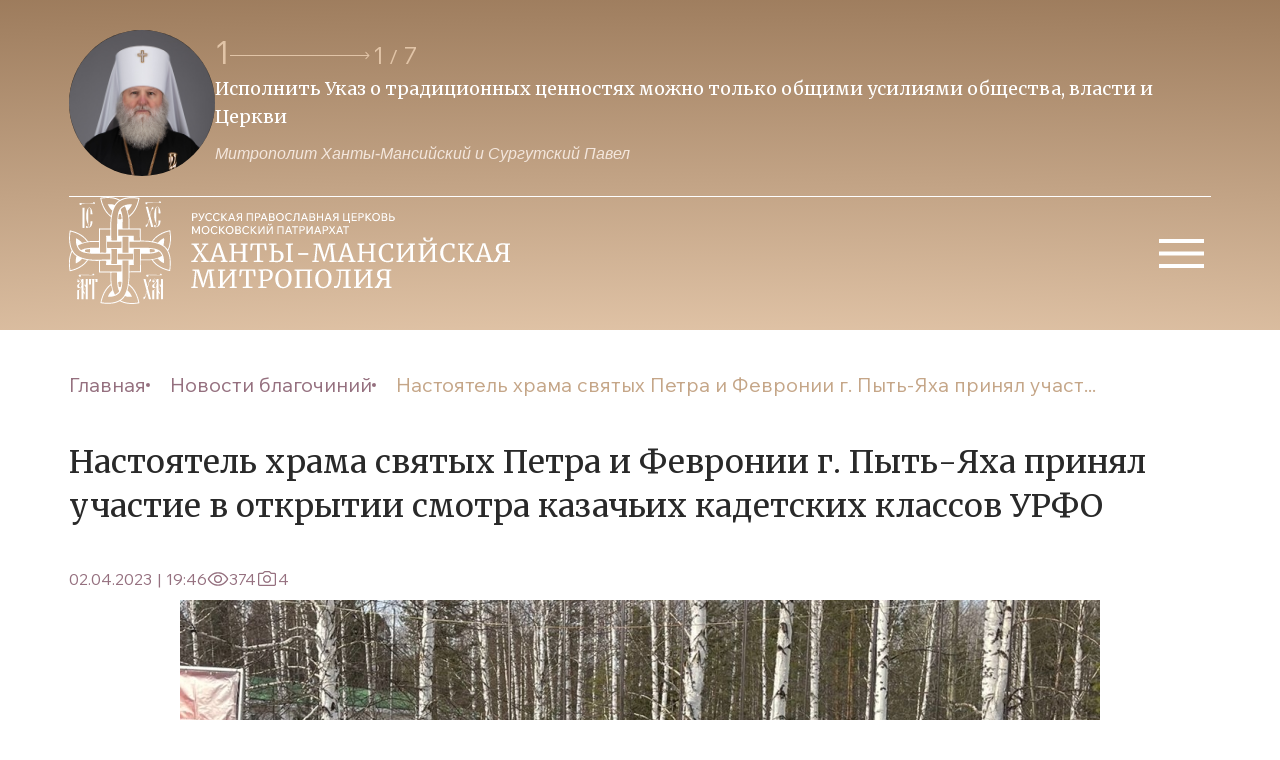

--- FILE ---
content_type: text/html; charset=UTF-8
request_url: https://ugraeparhia.ru/nastoyatel-hrama-svyatyih-petra-i-fevronii-g-pyit-yaha-prinyal-uchastie-v-otkryitii-smotra-kazachih-kadetskih-klassov-urfo/
body_size: 21919
content:
<!doctype html>
<head>
	<meta property="og:image" content="/src/assets/img/logo.svg?v=2">
	<meta charset="UTF-8">
    <meta name="viewport" content="width=device-width, user-scalable=no, initial-scale=1.0, maximum-scale=1.0, minimum-scale=1.0">
    <meta http-equiv="X-UA-Compatible" content="ie=edge"> 
    <link rel="stylesheet" href="/dist/css/libs.min.css?34">
    <link rel="stylesheet" href="/dist/css/main.min.css?34">
    <link rel="stylesheet" href="/wp-content/themes/main/style.css?8">
    <link rel="stylesheet" href="/wp-content/themes/main/css/fancybox.css">
    <link rel="preconnect" href="https://fonts.googleapis.com">
    <link rel="preconnect" href="https://fonts.gstatic.com" crossorigin>
    <link href="https://fonts.googleapis.com/css2?family=Merriweather:wght@300;400;700;900&display=swap" rel="stylesheet">
    <link href="https://fonts.googleapis.com/css2?family=Wix+Madefor+Text:ital,wght@0,400;0,500;0,600;0,700;0,800;1,500&display=swap" rel="stylesheet">
        <title>Настоятель храма святых Петра и Февронии г. Пыть-Яха принял участие в открытии смотра казачьих кадетских классов УРФО  | Ханты-Мансийская Митрополия</title>
    
	<link rel="alternate" type="application/rss+xml" title="Ханты-Мансийская Митрополия Feed" href="https://ugraeparhia.ru/feed/">
    <meta name='robots' content='max-image-preview:large' />
<link rel="alternate" type="application/rss+xml" title="Ханты-Мансийская Митрополия &raquo; Лента комментариев к &laquo;Настоятель храма святых Петра и Февронии г. Пыть-Яха принял участие в открытии смотра казачьих кадетских классов УРФО &raquo;" href="https://ugraeparhia.ru/nastoyatel-hrama-svyatyih-petra-i-fevronii-g-pyit-yaha-prinyal-uchastie-v-otkryitii-smotra-kazachih-kadetskih-klassov-urfo/feed/" />
<script type="text/javascript">
/* <![CDATA[ */
window._wpemojiSettings = {"baseUrl":"https:\/\/s.w.org\/images\/core\/emoji\/14.0.0\/72x72\/","ext":".png","svgUrl":"https:\/\/s.w.org\/images\/core\/emoji\/14.0.0\/svg\/","svgExt":".svg","source":{"concatemoji":"https:\/\/ugraeparhia.ru\/wp-includes\/js\/wp-emoji-release.min.js?ver=6.4.1"}};
/*! This file is auto-generated */
!function(i,n){var o,s,e;function c(e){try{var t={supportTests:e,timestamp:(new Date).valueOf()};sessionStorage.setItem(o,JSON.stringify(t))}catch(e){}}function p(e,t,n){e.clearRect(0,0,e.canvas.width,e.canvas.height),e.fillText(t,0,0);var t=new Uint32Array(e.getImageData(0,0,e.canvas.width,e.canvas.height).data),r=(e.clearRect(0,0,e.canvas.width,e.canvas.height),e.fillText(n,0,0),new Uint32Array(e.getImageData(0,0,e.canvas.width,e.canvas.height).data));return t.every(function(e,t){return e===r[t]})}function u(e,t,n){switch(t){case"flag":return n(e,"\ud83c\udff3\ufe0f\u200d\u26a7\ufe0f","\ud83c\udff3\ufe0f\u200b\u26a7\ufe0f")?!1:!n(e,"\ud83c\uddfa\ud83c\uddf3","\ud83c\uddfa\u200b\ud83c\uddf3")&&!n(e,"\ud83c\udff4\udb40\udc67\udb40\udc62\udb40\udc65\udb40\udc6e\udb40\udc67\udb40\udc7f","\ud83c\udff4\u200b\udb40\udc67\u200b\udb40\udc62\u200b\udb40\udc65\u200b\udb40\udc6e\u200b\udb40\udc67\u200b\udb40\udc7f");case"emoji":return!n(e,"\ud83e\udef1\ud83c\udffb\u200d\ud83e\udef2\ud83c\udfff","\ud83e\udef1\ud83c\udffb\u200b\ud83e\udef2\ud83c\udfff")}return!1}function f(e,t,n){var r="undefined"!=typeof WorkerGlobalScope&&self instanceof WorkerGlobalScope?new OffscreenCanvas(300,150):i.createElement("canvas"),a=r.getContext("2d",{willReadFrequently:!0}),o=(a.textBaseline="top",a.font="600 32px Arial",{});return e.forEach(function(e){o[e]=t(a,e,n)}),o}function t(e){var t=i.createElement("script");t.src=e,t.defer=!0,i.head.appendChild(t)}"undefined"!=typeof Promise&&(o="wpEmojiSettingsSupports",s=["flag","emoji"],n.supports={everything:!0,everythingExceptFlag:!0},e=new Promise(function(e){i.addEventListener("DOMContentLoaded",e,{once:!0})}),new Promise(function(t){var n=function(){try{var e=JSON.parse(sessionStorage.getItem(o));if("object"==typeof e&&"number"==typeof e.timestamp&&(new Date).valueOf()<e.timestamp+604800&&"object"==typeof e.supportTests)return e.supportTests}catch(e){}return null}();if(!n){if("undefined"!=typeof Worker&&"undefined"!=typeof OffscreenCanvas&&"undefined"!=typeof URL&&URL.createObjectURL&&"undefined"!=typeof Blob)try{var e="postMessage("+f.toString()+"("+[JSON.stringify(s),u.toString(),p.toString()].join(",")+"));",r=new Blob([e],{type:"text/javascript"}),a=new Worker(URL.createObjectURL(r),{name:"wpTestEmojiSupports"});return void(a.onmessage=function(e){c(n=e.data),a.terminate(),t(n)})}catch(e){}c(n=f(s,u,p))}t(n)}).then(function(e){for(var t in e)n.supports[t]=e[t],n.supports.everything=n.supports.everything&&n.supports[t],"flag"!==t&&(n.supports.everythingExceptFlag=n.supports.everythingExceptFlag&&n.supports[t]);n.supports.everythingExceptFlag=n.supports.everythingExceptFlag&&!n.supports.flag,n.DOMReady=!1,n.readyCallback=function(){n.DOMReady=!0}}).then(function(){return e}).then(function(){var e;n.supports.everything||(n.readyCallback(),(e=n.source||{}).concatemoji?t(e.concatemoji):e.wpemoji&&e.twemoji&&(t(e.twemoji),t(e.wpemoji)))}))}((window,document),window._wpemojiSettings);
/* ]]> */
</script>
<style id='wp-emoji-styles-inline-css' type='text/css'>

	img.wp-smiley, img.emoji {
		display: inline !important;
		border: none !important;
		box-shadow: none !important;
		height: 1em !important;
		width: 1em !important;
		margin: 0 0.07em !important;
		vertical-align: -0.1em !important;
		background: none !important;
		padding: 0 !important;
	}
</style>
<link rel='stylesheet' id='wp-block-library-css' href='https://ugraeparhia.ru/wp-includes/css/dist/block-library/style.min.css?ver=6.4.1' type='text/css' media='all' />
<style id='classic-theme-styles-inline-css' type='text/css'>
/*! This file is auto-generated */
.wp-block-button__link{color:#fff;background-color:#32373c;border-radius:9999px;box-shadow:none;text-decoration:none;padding:calc(.667em + 2px) calc(1.333em + 2px);font-size:1.125em}.wp-block-file__button{background:#32373c;color:#fff;text-decoration:none}
</style>
<style id='global-styles-inline-css' type='text/css'>
body{--wp--preset--color--black: #000000;--wp--preset--color--cyan-bluish-gray: #abb8c3;--wp--preset--color--white: #ffffff;--wp--preset--color--pale-pink: #f78da7;--wp--preset--color--vivid-red: #cf2e2e;--wp--preset--color--luminous-vivid-orange: #ff6900;--wp--preset--color--luminous-vivid-amber: #fcb900;--wp--preset--color--light-green-cyan: #7bdcb5;--wp--preset--color--vivid-green-cyan: #00d084;--wp--preset--color--pale-cyan-blue: #8ed1fc;--wp--preset--color--vivid-cyan-blue: #0693e3;--wp--preset--color--vivid-purple: #9b51e0;--wp--preset--gradient--vivid-cyan-blue-to-vivid-purple: linear-gradient(135deg,rgba(6,147,227,1) 0%,rgb(155,81,224) 100%);--wp--preset--gradient--light-green-cyan-to-vivid-green-cyan: linear-gradient(135deg,rgb(122,220,180) 0%,rgb(0,208,130) 100%);--wp--preset--gradient--luminous-vivid-amber-to-luminous-vivid-orange: linear-gradient(135deg,rgba(252,185,0,1) 0%,rgba(255,105,0,1) 100%);--wp--preset--gradient--luminous-vivid-orange-to-vivid-red: linear-gradient(135deg,rgba(255,105,0,1) 0%,rgb(207,46,46) 100%);--wp--preset--gradient--very-light-gray-to-cyan-bluish-gray: linear-gradient(135deg,rgb(238,238,238) 0%,rgb(169,184,195) 100%);--wp--preset--gradient--cool-to-warm-spectrum: linear-gradient(135deg,rgb(74,234,220) 0%,rgb(151,120,209) 20%,rgb(207,42,186) 40%,rgb(238,44,130) 60%,rgb(251,105,98) 80%,rgb(254,248,76) 100%);--wp--preset--gradient--blush-light-purple: linear-gradient(135deg,rgb(255,206,236) 0%,rgb(152,150,240) 100%);--wp--preset--gradient--blush-bordeaux: linear-gradient(135deg,rgb(254,205,165) 0%,rgb(254,45,45) 50%,rgb(107,0,62) 100%);--wp--preset--gradient--luminous-dusk: linear-gradient(135deg,rgb(255,203,112) 0%,rgb(199,81,192) 50%,rgb(65,88,208) 100%);--wp--preset--gradient--pale-ocean: linear-gradient(135deg,rgb(255,245,203) 0%,rgb(182,227,212) 50%,rgb(51,167,181) 100%);--wp--preset--gradient--electric-grass: linear-gradient(135deg,rgb(202,248,128) 0%,rgb(113,206,126) 100%);--wp--preset--gradient--midnight: linear-gradient(135deg,rgb(2,3,129) 0%,rgb(40,116,252) 100%);--wp--preset--font-size--small: 13px;--wp--preset--font-size--medium: 20px;--wp--preset--font-size--large: 36px;--wp--preset--font-size--x-large: 42px;--wp--preset--spacing--20: 0.44rem;--wp--preset--spacing--30: 0.67rem;--wp--preset--spacing--40: 1rem;--wp--preset--spacing--50: 1.5rem;--wp--preset--spacing--60: 2.25rem;--wp--preset--spacing--70: 3.38rem;--wp--preset--spacing--80: 5.06rem;--wp--preset--shadow--natural: 6px 6px 9px rgba(0, 0, 0, 0.2);--wp--preset--shadow--deep: 12px 12px 50px rgba(0, 0, 0, 0.4);--wp--preset--shadow--sharp: 6px 6px 0px rgba(0, 0, 0, 0.2);--wp--preset--shadow--outlined: 6px 6px 0px -3px rgba(255, 255, 255, 1), 6px 6px rgba(0, 0, 0, 1);--wp--preset--shadow--crisp: 6px 6px 0px rgba(0, 0, 0, 1);}:where(.is-layout-flex){gap: 0.5em;}:where(.is-layout-grid){gap: 0.5em;}body .is-layout-flow > .alignleft{float: left;margin-inline-start: 0;margin-inline-end: 2em;}body .is-layout-flow > .alignright{float: right;margin-inline-start: 2em;margin-inline-end: 0;}body .is-layout-flow > .aligncenter{margin-left: auto !important;margin-right: auto !important;}body .is-layout-constrained > .alignleft{float: left;margin-inline-start: 0;margin-inline-end: 2em;}body .is-layout-constrained > .alignright{float: right;margin-inline-start: 2em;margin-inline-end: 0;}body .is-layout-constrained > .aligncenter{margin-left: auto !important;margin-right: auto !important;}body .is-layout-constrained > :where(:not(.alignleft):not(.alignright):not(.alignfull)){max-width: var(--wp--style--global--content-size);margin-left: auto !important;margin-right: auto !important;}body .is-layout-constrained > .alignwide{max-width: var(--wp--style--global--wide-size);}body .is-layout-flex{display: flex;}body .is-layout-flex{flex-wrap: wrap;align-items: center;}body .is-layout-flex > *{margin: 0;}body .is-layout-grid{display: grid;}body .is-layout-grid > *{margin: 0;}:where(.wp-block-columns.is-layout-flex){gap: 2em;}:where(.wp-block-columns.is-layout-grid){gap: 2em;}:where(.wp-block-post-template.is-layout-flex){gap: 1.25em;}:where(.wp-block-post-template.is-layout-grid){gap: 1.25em;}.has-black-color{color: var(--wp--preset--color--black) !important;}.has-cyan-bluish-gray-color{color: var(--wp--preset--color--cyan-bluish-gray) !important;}.has-white-color{color: var(--wp--preset--color--white) !important;}.has-pale-pink-color{color: var(--wp--preset--color--pale-pink) !important;}.has-vivid-red-color{color: var(--wp--preset--color--vivid-red) !important;}.has-luminous-vivid-orange-color{color: var(--wp--preset--color--luminous-vivid-orange) !important;}.has-luminous-vivid-amber-color{color: var(--wp--preset--color--luminous-vivid-amber) !important;}.has-light-green-cyan-color{color: var(--wp--preset--color--light-green-cyan) !important;}.has-vivid-green-cyan-color{color: var(--wp--preset--color--vivid-green-cyan) !important;}.has-pale-cyan-blue-color{color: var(--wp--preset--color--pale-cyan-blue) !important;}.has-vivid-cyan-blue-color{color: var(--wp--preset--color--vivid-cyan-blue) !important;}.has-vivid-purple-color{color: var(--wp--preset--color--vivid-purple) !important;}.has-black-background-color{background-color: var(--wp--preset--color--black) !important;}.has-cyan-bluish-gray-background-color{background-color: var(--wp--preset--color--cyan-bluish-gray) !important;}.has-white-background-color{background-color: var(--wp--preset--color--white) !important;}.has-pale-pink-background-color{background-color: var(--wp--preset--color--pale-pink) !important;}.has-vivid-red-background-color{background-color: var(--wp--preset--color--vivid-red) !important;}.has-luminous-vivid-orange-background-color{background-color: var(--wp--preset--color--luminous-vivid-orange) !important;}.has-luminous-vivid-amber-background-color{background-color: var(--wp--preset--color--luminous-vivid-amber) !important;}.has-light-green-cyan-background-color{background-color: var(--wp--preset--color--light-green-cyan) !important;}.has-vivid-green-cyan-background-color{background-color: var(--wp--preset--color--vivid-green-cyan) !important;}.has-pale-cyan-blue-background-color{background-color: var(--wp--preset--color--pale-cyan-blue) !important;}.has-vivid-cyan-blue-background-color{background-color: var(--wp--preset--color--vivid-cyan-blue) !important;}.has-vivid-purple-background-color{background-color: var(--wp--preset--color--vivid-purple) !important;}.has-black-border-color{border-color: var(--wp--preset--color--black) !important;}.has-cyan-bluish-gray-border-color{border-color: var(--wp--preset--color--cyan-bluish-gray) !important;}.has-white-border-color{border-color: var(--wp--preset--color--white) !important;}.has-pale-pink-border-color{border-color: var(--wp--preset--color--pale-pink) !important;}.has-vivid-red-border-color{border-color: var(--wp--preset--color--vivid-red) !important;}.has-luminous-vivid-orange-border-color{border-color: var(--wp--preset--color--luminous-vivid-orange) !important;}.has-luminous-vivid-amber-border-color{border-color: var(--wp--preset--color--luminous-vivid-amber) !important;}.has-light-green-cyan-border-color{border-color: var(--wp--preset--color--light-green-cyan) !important;}.has-vivid-green-cyan-border-color{border-color: var(--wp--preset--color--vivid-green-cyan) !important;}.has-pale-cyan-blue-border-color{border-color: var(--wp--preset--color--pale-cyan-blue) !important;}.has-vivid-cyan-blue-border-color{border-color: var(--wp--preset--color--vivid-cyan-blue) !important;}.has-vivid-purple-border-color{border-color: var(--wp--preset--color--vivid-purple) !important;}.has-vivid-cyan-blue-to-vivid-purple-gradient-background{background: var(--wp--preset--gradient--vivid-cyan-blue-to-vivid-purple) !important;}.has-light-green-cyan-to-vivid-green-cyan-gradient-background{background: var(--wp--preset--gradient--light-green-cyan-to-vivid-green-cyan) !important;}.has-luminous-vivid-amber-to-luminous-vivid-orange-gradient-background{background: var(--wp--preset--gradient--luminous-vivid-amber-to-luminous-vivid-orange) !important;}.has-luminous-vivid-orange-to-vivid-red-gradient-background{background: var(--wp--preset--gradient--luminous-vivid-orange-to-vivid-red) !important;}.has-very-light-gray-to-cyan-bluish-gray-gradient-background{background: var(--wp--preset--gradient--very-light-gray-to-cyan-bluish-gray) !important;}.has-cool-to-warm-spectrum-gradient-background{background: var(--wp--preset--gradient--cool-to-warm-spectrum) !important;}.has-blush-light-purple-gradient-background{background: var(--wp--preset--gradient--blush-light-purple) !important;}.has-blush-bordeaux-gradient-background{background: var(--wp--preset--gradient--blush-bordeaux) !important;}.has-luminous-dusk-gradient-background{background: var(--wp--preset--gradient--luminous-dusk) !important;}.has-pale-ocean-gradient-background{background: var(--wp--preset--gradient--pale-ocean) !important;}.has-electric-grass-gradient-background{background: var(--wp--preset--gradient--electric-grass) !important;}.has-midnight-gradient-background{background: var(--wp--preset--gradient--midnight) !important;}.has-small-font-size{font-size: var(--wp--preset--font-size--small) !important;}.has-medium-font-size{font-size: var(--wp--preset--font-size--medium) !important;}.has-large-font-size{font-size: var(--wp--preset--font-size--large) !important;}.has-x-large-font-size{font-size: var(--wp--preset--font-size--x-large) !important;}
.wp-block-navigation a:where(:not(.wp-element-button)){color: inherit;}
:where(.wp-block-post-template.is-layout-flex){gap: 1.25em;}:where(.wp-block-post-template.is-layout-grid){gap: 1.25em;}
:where(.wp-block-columns.is-layout-flex){gap: 2em;}:where(.wp-block-columns.is-layout-grid){gap: 2em;}
.wp-block-pullquote{font-size: 1.5em;line-height: 1.6;}
</style>
<link rel="https://api.w.org/" href="https://ugraeparhia.ru/wp-json/" /><link rel="alternate" type="application/json" href="https://ugraeparhia.ru/wp-json/wp/v2/posts/217963" /><link rel="EditURI" type="application/rsd+xml" title="RSD" href="https://ugraeparhia.ru/xmlrpc.php?rsd" />
<meta name="generator" content="WordPress 6.4.1" />
<link rel="canonical" href="https://ugraeparhia.ru/nastoyatel-hrama-svyatyih-petra-i-fevronii-g-pyit-yaha-prinyal-uchastie-v-otkryitii-smotra-kazachih-kadetskih-klassov-urfo/" />
<link rel='shortlink' href='https://ugraeparhia.ru/?p=217963' />
<link rel="alternate" type="application/json+oembed" href="https://ugraeparhia.ru/wp-json/oembed/1.0/embed?url=https%3A%2F%2Fugraeparhia.ru%2Fnastoyatel-hrama-svyatyih-petra-i-fevronii-g-pyit-yaha-prinyal-uchastie-v-otkryitii-smotra-kazachih-kadetskih-klassov-urfo%2F" />
<link rel="alternate" type="text/xml+oembed" href="https://ugraeparhia.ru/wp-json/oembed/1.0/embed?url=https%3A%2F%2Fugraeparhia.ru%2Fnastoyatel-hrama-svyatyih-petra-i-fevronii-g-pyit-yaha-prinyal-uchastie-v-otkryitii-smotra-kazachih-kadetskih-klassov-urfo%2F&#038;format=xml" />

<script type="text/javascript">
	function addHandler(object, event, handler) {
		if (typeof object.addEventListener != 'undefined') 
			object.addEventListener(event, handler, false);
		else
			if (typeof object.attachEvent != 'undefined')
				object.attachEvent('on' + event, handler);
			else 
				throw 'Incompatible browser';
	}
</script>
</head>
<body data-rsssl=1>
    <header class="header">
        <div class="container header__top">
            <a href="/" class="logo-wrapper">
                <img class="logo-wrapper-img" src="/src/assets/img/logo.svg?v=2" alt="logo"/>
            </a>
            <div class="quotes">
                <img class="quotes__avatar avatar" src="/assets/2024/01/avatartop3-scaled.jpg" alt="avatar"/>
                <div class="swiper swiper-quotes">
                    <div class="swiper-quotes-top">
                        <img class="quotes__avatar quotes__avatar-mini avatar" src="/src/assets/img/avatartop.svg" alt="avatar"/>
                        <div class="quotes-wrapper-interactive">
                            <div class="quotes-wrapper-interactive__current-pagintation"></div>
                            <svg class="swiper-button-next swiper-quotes-next" xmlns="http://www.w3.org/2000/svg" width="141" height="8" viewBox="0 0 141 8" fill="none">
                                <path d="M140.354 4.35355C140.549 4.15829 140.549 3.84171 140.354 3.64645L137.172 0.464466C136.976 0.269204 136.66 0.269204 136.464 0.464466C136.269 0.659728 136.269 0.976311 136.464 1.17157L139.293 4L136.464 6.82843C136.269 7.02369 136.269 7.34027 136.464 7.53553C136.66 7.7308 136.976 7.7308 137.172 7.53553L140.354 4.35355ZM0 4.5H140V3.5H0V4.5Z" fill="#E1C4A7"/>
                            </svg>
                            <div class="swiper-pagination swiper-pagination-quotes"></div>
                        </div>
                    </div>
                    <div class="swiper-wrapper">
                                                                            <div class="swiper-slide">
                                <p class="quotes-slider-text">Исполнить Указ о традиционных  ценностях можно только общими усилиями общества, власти и Церкви </p>
                                <span class="quotes-slider-author">Митрополит Ханты-Мансийский и Сургутский Павел</span>
                            </div>
                                                                            <div class="swiper-slide">
                                <p class="quotes-slider-text">Образ нашего будущего зависит и от тех, кто на передовой и от тех, кто усердно молится о победе</p>
                                <span class="quotes-slider-author">Митрополит Ханты-Мансийский и Сургутский Павел</span>
                            </div>
                                                                            <div class="swiper-slide">
                                <p class="quotes-slider-text">Приоритет духовных ценностей над идеологией потребления -  залог ценностей традиционных</p>
                                <span class="quotes-slider-author">Митрополит Ханты-Мансийский и Сургутский Павел</span>
                            </div>
                                                                            <div class="swiper-slide">
                                <p class="quotes-slider-text">Будем преуспевать в исполнении заветов веры Православной-источника благочестия и любви</p>
                                <span class="quotes-slider-author">Митрополит Ханты-Мансийский и Сургутский Павел</span>
                            </div>
                                                                            <div class="swiper-slide">
                                <p class="quotes-slider-text">Во Христе, как истинном Боге, каждый из нас обрел возможность собственного Воскресения</p>
                                <span class="quotes-slider-author">Митрополит Ханты-Мансийский и Сургутский Павел</span>
                            </div>
                                                                            <div class="swiper-slide">
                                <p class="quotes-slider-text">Понуждая себя к духовному труду трезвим свою душу, дабы не пребывать в расслаблении</p>
                                <span class="quotes-slider-author">Митрополит Ханты-Мансийский и Сургутский Павел</span>
                            </div>
                                                                            <div class="swiper-slide">
                                <p class="quotes-slider-text">Как бы мы ни молились – большой молитвой или малой, главное, чтобы были с Богом, со своими святыми покровителями</p>
                                <span class="quotes-slider-author">Митрополит Ханты-Мансийский и Сургутский Павел</span>
                            </div>
                                            </div>
                </div>
            </div>
            <button class="btn-burger">
                <svg xmlns="http://www.w3.org/2000/svg" width="60" height="60" viewBox="0 0 60 60" fill="none">
                    <path d="M8 44V40H53V44H8ZM8 31.5V27.5H53V31.5H8ZM8 19V15H53V19H8Z" fill="white"/>
                </svg>
            </button>
        </div>
        <ul id="menu-osnovnoe-menyu" class="header-menu-top container"><li id="menu-item-53718" class="header-menu-top__item   menu-item-depth-0 menu-item menu-item-type-custom menu-item-object-custom menu-item-has-children menu-item-53718"><a class="header-menu-top__item-link">Глава митрополии</a>
<ul class="header-menu-top__sub-menu bg-beige"><div class="rectangle__content"></div>
	<li id="menu-item-904" class="sub-menu__item   menu-item-depth-1 menu-item menu-item-type-post_type menu-item-object-page menu-item-904"><a href="https://ugraeparhia.ru/biografiya/" class="sub-menu__link">Биография</a></li>
	<li id="menu-item-228381" class="sub-menu__item   menu-item-depth-1 menu-item menu-item-type-custom menu-item-object-custom menu-item-228381"><a href="/sluzhenie/" class="sub-menu__link">Служение</a></li>
	<li id="menu-item-228482" class="sub-menu__item   menu-item-depth-1 menu-item menu-item-type-custom menu-item-object-custom menu-item-228482"><a href="/obrashheniya/" class="sub-menu__link">Обращения</a></li>
	<li id="menu-item-254429" class="sub-menu__item   menu-item-depth-1 menu-item menu-item-type-custom menu-item-object-custom menu-item-254429"><a href="/predstoyashhie-sluzheniya-glavy-hanty-mansijskoj-mitropolii/" class="sub-menu__link">Расписание богослужений</a></li>
</ul>
</li>
<li id="menu-item-53712" class="header-menu-top__item   menu-item-depth-0 menu-item menu-item-type-custom menu-item-object-custom menu-item-has-children menu-item-53712"><a class="header-menu-top__item-link">Епархия</a>
<ul class="header-menu-top__sub-menu bg-beige"><div class="rectangle__content"></div>
	<li id="menu-item-60262" class="sub-menu__item   menu-item-depth-1 menu-item menu-item-type-post_type menu-item-object-page menu-item-60262"><a href="https://ugraeparhia.ru/istoriya-eparhii/" class="sub-menu__link">История епархии</a></li>
	<li id="menu-item-228518" class="sub-menu__item   menu-item-depth-1 menu-item menu-item-type-post_type menu-item-object-page menu-item-228518"><a href="https://ugraeparhia.ru/eparhialnyie-otdelyi/" class="sub-menu__link">Епархиальное управление</a></li>
	<li id="menu-item-228384" class="sub-menu__item   menu-item-depth-1 menu-item menu-item-type-custom menu-item-object-custom menu-item-228384"><a href="/duhovenstvo/" class="sub-menu__link">Духовенство</a></li>
	<li id="menu-item-286972" class="sub-menu__item   menu-item-depth-1 menu-item menu-item-type-post_type menu-item-object-page menu-item-286972"><a href="https://ugraeparhia.ru/sestrichestva-i-bratstva-eparhii/" class="sub-menu__link">Сестричества и братства епархии</a></li>
	<li id="menu-item-228533" class="sub-menu__item   menu-item-depth-1 menu-item menu-item-type-post_type menu-item-object-page menu-item-228533"><a href="https://ugraeparhia.ru/dokumenty/" class="sub-menu__link">Документы</a></li>
	<li id="menu-item-261842" class="sub-menu__item   menu-item-depth-1 menu-item menu-item-type-taxonomy menu-item-object-category menu-item-261842"><a href="https://ugraeparhia.ru/category/svyashhennomucheniki/" class="sub-menu__link">Новомученики и исповедники ХХ века</a></li>
</ul>
</li>
<li id="menu-item-228519" class="header-menu-top__item   menu-item-depth-0 menu-item menu-item-type-custom menu-item-object-custom menu-item-has-children menu-item-228519"><a class="header-menu-top__item-link">Благочиния и приходы</a>
<ul class="header-menu-top__sub-menu bg-beige"><div class="rectangle__content"></div>
	<li id="menu-item-60253" class="sub-menu__item   menu-item-depth-1 menu-item menu-item-type-post_type menu-item-object-page menu-item-60253"><a href="https://ugraeparhia.ru/blagochiniya/" class="sub-menu__link">Благочиния</a></li>
	<li id="menu-item-228669" class="sub-menu__item   menu-item-depth-1 menu-item menu-item-type-post_type menu-item-object-page menu-item-228669"><a href="https://ugraeparhia.ru/karta-hramov/" class="sub-menu__link">Карта храмов</a></li>
</ul>
</li>
<li id="menu-item-228538" class="header-menu-top__item   menu-item-depth-0 menu-item menu-item-type-custom menu-item-object-custom menu-item-has-children menu-item-228538"><a class="header-menu-top__item-link">Новости епархии</a>
<ul class="header-menu-top__sub-menu bg-beige"><div class="rectangle__content"></div>
	<li id="menu-item-228544" class="sub-menu__item   menu-item-depth-1 menu-item menu-item-type-post_type menu-item-object-page menu-item-228544"><a href="https://ugraeparhia.ru/novosti-otdelov/" class="sub-menu__link">Новости отделов</a></li>
	<li id="menu-item-228541" class="sub-menu__item   menu-item-depth-1 menu-item menu-item-type-post_type menu-item-object-page menu-item-228541"><a href="https://ugraeparhia.ru/novosti-blagochinij/" class="sub-menu__link">Новости благочиний</a></li>
	<li id="menu-item-228654" class="sub-menu__item   menu-item-depth-1 menu-item menu-item-type-taxonomy menu-item-object-category menu-item-228654"><a href="https://ugraeparhia.ru/category/news/publikacii/" class="sub-menu__link">Публикации</a></li>
	<li id="menu-item-255581" class="sub-menu__item   menu-item-depth-1 menu-item menu-item-type-custom menu-item-object-custom menu-item-255581"><a href="https://ugraeparhia.ru/arhiv/" class="sub-menu__link">Архив</a></li>
</ul>
</li>
<li id="menu-item-229291" class="header-menu-top__item   menu-item-depth-0 menu-item menu-item-type-custom menu-item-object-custom menu-item-has-children menu-item-229291"><a class="header-menu-top__item-link">Медиа</a>
<ul class="header-menu-top__sub-menu bg-beige"><div class="rectangle__content"></div>
	<li id="menu-item-248536" class="sub-menu__item   menu-item-depth-1 menu-item menu-item-type-custom menu-item-object-custom menu-item-248536"><a href="/media/" class="sub-menu__link">Медиа материалы</a></li>
	<li id="menu-item-228677" class="sub-menu__item   menu-item-depth-1 menu-item menu-item-type-taxonomy menu-item-object-category menu-item-228677"><a href="https://ugraeparhia.ru/category/yugra-pravoslavnaya/" class="sub-menu__link">Архив издания &#171;ЮГРА православная&#187;</a></li>
</ul>
</li>
<li id="menu-item-44434" class="header-menu-top__item   menu-item-depth-0 menu-item menu-item-type-custom menu-item-object-custom menu-item-has-children menu-item-44434"><a class="header-menu-top__item-link">Образование</a>
<ul class="header-menu-top__sub-menu bg-beige"><div class="rectangle__content"></div>
	<li id="menu-item-9897" class="sub-menu__item   menu-item-depth-1 menu-item menu-item-type-post_type menu-item-object-page menu-item-9897"><a href="https://ugraeparhia.ru/obrazovanie/osnovyi-pravoslavnoy-kulturyi/" class="sub-menu__link">Основы православной культуры</a></li>
	<li id="menu-item-9896" class="sub-menu__item   menu-item-depth-1 menu-item menu-item-type-post_type menu-item-object-page menu-item-9896"><a href="https://ugraeparhia.ru/obrazovanie/voskresnyie-shkolyi-i-pravoslavnyie-gimnazii/" class="sub-menu__link">Воскресные школы</a></li>
	<li id="menu-item-9895" class="sub-menu__item   menu-item-depth-1 menu-item menu-item-type-post_type menu-item-object-page menu-item-9895"><a href="https://ugraeparhia.ru/obrazovanie/missonersko-katehizatorskie-kursyi/" class="sub-menu__link">Миссионерско-катехизические курсы</a></li>
	<li id="menu-item-60305" class="sub-menu__item   menu-item-depth-1 menu-item menu-item-type-post_type menu-item-object-page menu-item-60305"><a href="https://ugraeparhia.ru/obrazovanie/sotsiokulturnyie-istoki/" class="sub-menu__link">Социокультурные истоки</a></li>
	<li id="menu-item-228537" class="sub-menu__item   menu-item-depth-1 menu-item menu-item-type-post_type menu-item-object-page menu-item-228537"><a href="https://ugraeparhia.ru/oglasheniya/" class="sub-menu__link">Оглашения</a></li>
</ul>
</li>
<li id="menu-item-229292" class="header-menu-top__item   menu-item-depth-0 menu-item menu-item-type-custom menu-item-object-custom menu-item-has-children menu-item-229292"><a class="header-menu-top__item-link">Кафедральные соборы</a>
<ul class="header-menu-top__sub-menu bg-beige"><div class="rectangle__content"></div>
	<li id="menu-item-228727" class="sub-menu__item   menu-item-depth-1 menu-item menu-item-type-post_type menu-item-object-post menu-item-228727"><a href="https://ugraeparhia.ru/kafedralnyiy-sobor-voskreseniya-hristova-g-hantyi-mansiyska/" class="sub-menu__link">Воскресенский кафедральный собор г. Ханты-Мансийска</a></li>
	<li id="menu-item-229318" class="sub-menu__item   menu-item-depth-1 menu-item menu-item-type-custom menu-item-object-custom menu-item-229318"><a href="/svyato-troitskiy-kafedralnyiy-sobor-g-surgut/" class="sub-menu__link">Свято-Троицкий кафедральный собор г. Сургута</a></li>
	<li id="menu-item-229322" class="sub-menu__item   menu-item-depth-1 menu-item menu-item-type-custom menu-item-object-custom menu-item-229322"><a href="/hram-preobrazheniya-gospodnya-g-surgut/" class="sub-menu__link">Собор Преображения Господня г. Сургута</a></li>
	<li id="menu-item-228743" class="sub-menu__item   menu-item-depth-1 menu-item menu-item-type-taxonomy menu-item-object-category menu-item-228743"><a href="https://ugraeparhia.ru/category/raspisanie-sobor/" class="sub-menu__link">Расписание богослужений</a></li>
</ul>
</li>
</ul>        <div class="burger-menu-wrapper content">
            <div class="content__header container">
                <h2 class="title title-menu">Меню</h2>
                <div class="btn-burger-close">
                    <svg xmlns="http://www.w3.org/2000/svg" width="40" height="40" viewBox="0 0 40 40" fill="none">
                        <path d="M30.5004 9.51509C30.3462 9.36058 30.163 9.238 29.9614 9.15437C29.7598 9.07073 29.5436 9.02768 29.3254 9.02768C29.1071 9.02768 28.891 9.07073 28.6893 9.15437C28.4877 9.238 28.3046 9.36058 28.1504 9.51509L20.0004 17.6484L11.8504 9.49842C11.6961 9.34412 11.5129 9.22172 11.3113 9.13821C11.1097 9.0547 10.8936 9.01172 10.6754 9.01172C10.4572 9.01172 10.2411 9.0547 10.0395 9.13821C9.83786 9.22172 9.65468 9.34412 9.50037 9.49842C9.34607 9.65272 9.22367 9.83591 9.14016 10.0375C9.05665 10.2391 9.01367 10.4552 9.01367 10.6734C9.01367 10.8916 9.05665 11.1077 9.14016 11.3093C9.22367 11.5109 9.34607 11.6941 9.50037 11.8484L17.6504 19.9984L9.50037 28.1484C9.34607 28.3027 9.22367 28.4859 9.14016 28.6875C9.05665 28.8891 9.01367 29.1052 9.01367 29.3234C9.01367 29.5416 9.05665 29.7577 9.14016 29.9593C9.22367 30.1609 9.34607 30.3441 9.50037 30.4984C9.65468 30.6527 9.83786 30.7751 10.0395 30.8586C10.2411 30.9421 10.4572 30.9851 10.6754 30.9851C10.8936 30.9851 11.1097 30.9421 11.3113 30.8586C11.5129 30.7751 11.6961 30.6527 11.8504 30.4984L20.0004 22.3484L28.1504 30.4984C28.3047 30.6527 28.4879 30.7751 28.6895 30.8586C28.8911 30.9421 29.1072 30.9851 29.3254 30.9851C29.5436 30.9851 29.7597 30.9421 29.9613 30.8586C30.1629 30.7751 30.3461 30.6527 30.5004 30.4984C30.6547 30.3441 30.7771 30.1609 30.8606 29.9593C30.9441 29.7577 30.9871 29.5416 30.9871 29.3234C30.9871 29.1052 30.9441 28.8891 30.8606 28.6875C30.7771 28.4859 30.6547 28.3027 30.5004 28.1484L22.3504 19.9984L30.5004 11.8484C31.1337 11.2151 31.1337 10.1484 30.5004 9.51509Z" fill="#973B60"/>
                    </svg>
                </div>
            </div>
            <ul id="menu-osnovnoe-menyu-1" class="burger-menu container"><li class="burger-menu__item   menu-item-depth-0 menu-item menu-item-type-custom menu-item-object-custom menu-item-has-children menu-item-53718"><span  class="title burger-menu-title">Глава митрополии<svg xmlns="http://www.w3.org/2000/svg" width="60" height="28" viewBox="0 0 60 28" fill="none">
                            <g clip-path="url(#clip0_1524_14041)">
                            <path d="M36.6828 13.3741C36.4797 13.171 36.2042 13.0569 35.9169 13.0569C35.6296 13.0569 35.3541 13.171 35.151 13.3741L29.7885 18.7366L24.426 13.3741C24.2217 13.1768 23.948 13.0676 23.664 13.0701C23.3799 13.0725 23.1082 13.1865 22.9073 13.3873C22.7065 13.5882 22.5926 13.8599 22.5901 14.1439C22.5876 14.428 22.6968 14.7016 22.8942 14.906L29.0226 21.0344C29.2257 21.2375 29.5012 21.3516 29.7885 21.3516C30.0757 21.3516 30.3512 21.2375 30.5544 21.0344L36.6828 14.906C36.8859 14.7028 37 14.4273 37 14.14C37 13.8528 36.8859 13.5773 36.6828 13.3741Z" fill="#95707F"/>
                            </g>
                            <defs>
                            <clipPath id="clip0_1524_14041">
                            <rect width="28" height="60" fill="white" transform="translate(60) rotate(90)"/>
                            </clipPath>
                            </defs>
                        </svg></span>
<ul class="burger-menu-sub-menu">
	<li class="   menu-item-depth-1 menu-item menu-item-type-post_type menu-item-object-page menu-item-904"><a  href="https://ugraeparhia.ru/biografiya/" class="sub-menu__link">Биография</a></li>
	<li class="   menu-item-depth-1 menu-item menu-item-type-custom menu-item-object-custom menu-item-228381"><a  href="/sluzhenie/" class="sub-menu__link">Служение</a></li>
	<li class="   menu-item-depth-1 menu-item menu-item-type-custom menu-item-object-custom menu-item-228482"><a  href="/obrashheniya/" class="sub-menu__link">Обращения</a></li>
	<li class="   menu-item-depth-1 menu-item menu-item-type-custom menu-item-object-custom menu-item-254429"><a  href="/predstoyashhie-sluzheniya-glavy-hanty-mansijskoj-mitropolii/" class="sub-menu__link">Расписание богослужений</a></li>
</ul>
</li>
<li class="burger-menu__item   menu-item-depth-0 menu-item menu-item-type-custom menu-item-object-custom menu-item-has-children menu-item-53712"><span  class="title burger-menu-title">Епархия<svg xmlns="http://www.w3.org/2000/svg" width="60" height="28" viewBox="0 0 60 28" fill="none">
                            <g clip-path="url(#clip0_1524_14041)">
                            <path d="M36.6828 13.3741C36.4797 13.171 36.2042 13.0569 35.9169 13.0569C35.6296 13.0569 35.3541 13.171 35.151 13.3741L29.7885 18.7366L24.426 13.3741C24.2217 13.1768 23.948 13.0676 23.664 13.0701C23.3799 13.0725 23.1082 13.1865 22.9073 13.3873C22.7065 13.5882 22.5926 13.8599 22.5901 14.1439C22.5876 14.428 22.6968 14.7016 22.8942 14.906L29.0226 21.0344C29.2257 21.2375 29.5012 21.3516 29.7885 21.3516C30.0757 21.3516 30.3512 21.2375 30.5544 21.0344L36.6828 14.906C36.8859 14.7028 37 14.4273 37 14.14C37 13.8528 36.8859 13.5773 36.6828 13.3741Z" fill="#95707F"/>
                            </g>
                            <defs>
                            <clipPath id="clip0_1524_14041">
                            <rect width="28" height="60" fill="white" transform="translate(60) rotate(90)"/>
                            </clipPath>
                            </defs>
                        </svg></span>
<ul class="burger-menu-sub-menu">
	<li class="   menu-item-depth-1 menu-item menu-item-type-post_type menu-item-object-page menu-item-60262"><a  href="https://ugraeparhia.ru/istoriya-eparhii/" class="sub-menu__link">История епархии</a></li>
	<li class="   menu-item-depth-1 menu-item menu-item-type-post_type menu-item-object-page menu-item-228518"><a  href="https://ugraeparhia.ru/eparhialnyie-otdelyi/" class="sub-menu__link">Епархиальное управление</a></li>
	<li class="   menu-item-depth-1 menu-item menu-item-type-custom menu-item-object-custom menu-item-228384"><a  href="/duhovenstvo/" class="sub-menu__link">Духовенство</a></li>
	<li class="   menu-item-depth-1 menu-item menu-item-type-post_type menu-item-object-page menu-item-286972"><a  href="https://ugraeparhia.ru/sestrichestva-i-bratstva-eparhii/" class="sub-menu__link">Сестричества и братства епархии</a></li>
	<li class="   menu-item-depth-1 menu-item menu-item-type-post_type menu-item-object-page menu-item-228533"><a  href="https://ugraeparhia.ru/dokumenty/" class="sub-menu__link">Документы</a></li>
	<li class="   menu-item-depth-1 menu-item menu-item-type-taxonomy menu-item-object-category menu-item-261842"><a  href="https://ugraeparhia.ru/category/svyashhennomucheniki/" class="sub-menu__link">Новомученики и исповедники ХХ века</a></li>
</ul>
</li>
<li class="burger-menu__item   menu-item-depth-0 menu-item menu-item-type-custom menu-item-object-custom menu-item-has-children menu-item-228519"><span  class="title burger-menu-title">Благочиния и приходы<svg xmlns="http://www.w3.org/2000/svg" width="60" height="28" viewBox="0 0 60 28" fill="none">
                            <g clip-path="url(#clip0_1524_14041)">
                            <path d="M36.6828 13.3741C36.4797 13.171 36.2042 13.0569 35.9169 13.0569C35.6296 13.0569 35.3541 13.171 35.151 13.3741L29.7885 18.7366L24.426 13.3741C24.2217 13.1768 23.948 13.0676 23.664 13.0701C23.3799 13.0725 23.1082 13.1865 22.9073 13.3873C22.7065 13.5882 22.5926 13.8599 22.5901 14.1439C22.5876 14.428 22.6968 14.7016 22.8942 14.906L29.0226 21.0344C29.2257 21.2375 29.5012 21.3516 29.7885 21.3516C30.0757 21.3516 30.3512 21.2375 30.5544 21.0344L36.6828 14.906C36.8859 14.7028 37 14.4273 37 14.14C37 13.8528 36.8859 13.5773 36.6828 13.3741Z" fill="#95707F"/>
                            </g>
                            <defs>
                            <clipPath id="clip0_1524_14041">
                            <rect width="28" height="60" fill="white" transform="translate(60) rotate(90)"/>
                            </clipPath>
                            </defs>
                        </svg></span>
<ul class="burger-menu-sub-menu">
	<li class="   menu-item-depth-1 menu-item menu-item-type-post_type menu-item-object-page menu-item-60253"><a  href="https://ugraeparhia.ru/blagochiniya/" class="sub-menu__link">Благочиния</a></li>
	<li class="   menu-item-depth-1 menu-item menu-item-type-post_type menu-item-object-page menu-item-228669"><a  href="https://ugraeparhia.ru/karta-hramov/" class="sub-menu__link">Карта храмов</a></li>
</ul>
</li>
<li class="burger-menu__item   menu-item-depth-0 menu-item menu-item-type-custom menu-item-object-custom menu-item-has-children menu-item-228538"><span  class="title burger-menu-title">Новости епархии<svg xmlns="http://www.w3.org/2000/svg" width="60" height="28" viewBox="0 0 60 28" fill="none">
                            <g clip-path="url(#clip0_1524_14041)">
                            <path d="M36.6828 13.3741C36.4797 13.171 36.2042 13.0569 35.9169 13.0569C35.6296 13.0569 35.3541 13.171 35.151 13.3741L29.7885 18.7366L24.426 13.3741C24.2217 13.1768 23.948 13.0676 23.664 13.0701C23.3799 13.0725 23.1082 13.1865 22.9073 13.3873C22.7065 13.5882 22.5926 13.8599 22.5901 14.1439C22.5876 14.428 22.6968 14.7016 22.8942 14.906L29.0226 21.0344C29.2257 21.2375 29.5012 21.3516 29.7885 21.3516C30.0757 21.3516 30.3512 21.2375 30.5544 21.0344L36.6828 14.906C36.8859 14.7028 37 14.4273 37 14.14C37 13.8528 36.8859 13.5773 36.6828 13.3741Z" fill="#95707F"/>
                            </g>
                            <defs>
                            <clipPath id="clip0_1524_14041">
                            <rect width="28" height="60" fill="white" transform="translate(60) rotate(90)"/>
                            </clipPath>
                            </defs>
                        </svg></span>
<ul class="burger-menu-sub-menu">
	<li class="   menu-item-depth-1 menu-item menu-item-type-post_type menu-item-object-page menu-item-228544"><a  href="https://ugraeparhia.ru/novosti-otdelov/" class="sub-menu__link">Новости отделов</a></li>
	<li class="   menu-item-depth-1 menu-item menu-item-type-post_type menu-item-object-page menu-item-228541"><a  href="https://ugraeparhia.ru/novosti-blagochinij/" class="sub-menu__link">Новости благочиний</a></li>
	<li class="   menu-item-depth-1 menu-item menu-item-type-taxonomy menu-item-object-category menu-item-228654"><a  href="https://ugraeparhia.ru/category/news/publikacii/" class="sub-menu__link">Публикации</a></li>
	<li class="   menu-item-depth-1 menu-item menu-item-type-custom menu-item-object-custom menu-item-255581"><a  href="https://ugraeparhia.ru/arhiv/" class="sub-menu__link">Архив</a></li>
</ul>
</li>
<li class="burger-menu__item   menu-item-depth-0 menu-item menu-item-type-custom menu-item-object-custom menu-item-has-children menu-item-229291"><span  class="title burger-menu-title">Медиа<svg xmlns="http://www.w3.org/2000/svg" width="60" height="28" viewBox="0 0 60 28" fill="none">
                            <g clip-path="url(#clip0_1524_14041)">
                            <path d="M36.6828 13.3741C36.4797 13.171 36.2042 13.0569 35.9169 13.0569C35.6296 13.0569 35.3541 13.171 35.151 13.3741L29.7885 18.7366L24.426 13.3741C24.2217 13.1768 23.948 13.0676 23.664 13.0701C23.3799 13.0725 23.1082 13.1865 22.9073 13.3873C22.7065 13.5882 22.5926 13.8599 22.5901 14.1439C22.5876 14.428 22.6968 14.7016 22.8942 14.906L29.0226 21.0344C29.2257 21.2375 29.5012 21.3516 29.7885 21.3516C30.0757 21.3516 30.3512 21.2375 30.5544 21.0344L36.6828 14.906C36.8859 14.7028 37 14.4273 37 14.14C37 13.8528 36.8859 13.5773 36.6828 13.3741Z" fill="#95707F"/>
                            </g>
                            <defs>
                            <clipPath id="clip0_1524_14041">
                            <rect width="28" height="60" fill="white" transform="translate(60) rotate(90)"/>
                            </clipPath>
                            </defs>
                        </svg></span>
<ul class="burger-menu-sub-menu">
	<li class="   menu-item-depth-1 menu-item menu-item-type-custom menu-item-object-custom menu-item-248536"><a  href="/media/" class="sub-menu__link">Медиа материалы</a></li>
	<li class="   menu-item-depth-1 menu-item menu-item-type-taxonomy menu-item-object-category menu-item-228677"><a  href="https://ugraeparhia.ru/category/yugra-pravoslavnaya/" class="sub-menu__link">Архив издания &#171;ЮГРА православная&#187;</a></li>
</ul>
</li>
<li class="burger-menu__item   menu-item-depth-0 menu-item menu-item-type-custom menu-item-object-custom menu-item-has-children menu-item-44434"><span  class="title burger-menu-title">Образование<svg xmlns="http://www.w3.org/2000/svg" width="60" height="28" viewBox="0 0 60 28" fill="none">
                            <g clip-path="url(#clip0_1524_14041)">
                            <path d="M36.6828 13.3741C36.4797 13.171 36.2042 13.0569 35.9169 13.0569C35.6296 13.0569 35.3541 13.171 35.151 13.3741L29.7885 18.7366L24.426 13.3741C24.2217 13.1768 23.948 13.0676 23.664 13.0701C23.3799 13.0725 23.1082 13.1865 22.9073 13.3873C22.7065 13.5882 22.5926 13.8599 22.5901 14.1439C22.5876 14.428 22.6968 14.7016 22.8942 14.906L29.0226 21.0344C29.2257 21.2375 29.5012 21.3516 29.7885 21.3516C30.0757 21.3516 30.3512 21.2375 30.5544 21.0344L36.6828 14.906C36.8859 14.7028 37 14.4273 37 14.14C37 13.8528 36.8859 13.5773 36.6828 13.3741Z" fill="#95707F"/>
                            </g>
                            <defs>
                            <clipPath id="clip0_1524_14041">
                            <rect width="28" height="60" fill="white" transform="translate(60) rotate(90)"/>
                            </clipPath>
                            </defs>
                        </svg></span>
<ul class="burger-menu-sub-menu">
	<li class="   menu-item-depth-1 menu-item menu-item-type-post_type menu-item-object-page menu-item-9897"><a  href="https://ugraeparhia.ru/obrazovanie/osnovyi-pravoslavnoy-kulturyi/" class="sub-menu__link">Основы православной культуры</a></li>
	<li class="   menu-item-depth-1 menu-item menu-item-type-post_type menu-item-object-page menu-item-9896"><a  href="https://ugraeparhia.ru/obrazovanie/voskresnyie-shkolyi-i-pravoslavnyie-gimnazii/" class="sub-menu__link">Воскресные школы</a></li>
	<li class="   menu-item-depth-1 menu-item menu-item-type-post_type menu-item-object-page menu-item-9895"><a  href="https://ugraeparhia.ru/obrazovanie/missonersko-katehizatorskie-kursyi/" class="sub-menu__link">Миссионерско-катехизические курсы</a></li>
	<li class="   menu-item-depth-1 menu-item menu-item-type-post_type menu-item-object-page menu-item-60305"><a  href="https://ugraeparhia.ru/obrazovanie/sotsiokulturnyie-istoki/" class="sub-menu__link">Социокультурные истоки</a></li>
	<li class="   menu-item-depth-1 menu-item menu-item-type-post_type menu-item-object-page menu-item-228537"><a  href="https://ugraeparhia.ru/oglasheniya/" class="sub-menu__link">Оглашения</a></li>
</ul>
</li>
<li class="burger-menu__item   menu-item-depth-0 menu-item menu-item-type-custom menu-item-object-custom menu-item-has-children menu-item-229292"><span  class="title burger-menu-title">Кафедральные соборы<svg xmlns="http://www.w3.org/2000/svg" width="60" height="28" viewBox="0 0 60 28" fill="none">
                            <g clip-path="url(#clip0_1524_14041)">
                            <path d="M36.6828 13.3741C36.4797 13.171 36.2042 13.0569 35.9169 13.0569C35.6296 13.0569 35.3541 13.171 35.151 13.3741L29.7885 18.7366L24.426 13.3741C24.2217 13.1768 23.948 13.0676 23.664 13.0701C23.3799 13.0725 23.1082 13.1865 22.9073 13.3873C22.7065 13.5882 22.5926 13.8599 22.5901 14.1439C22.5876 14.428 22.6968 14.7016 22.8942 14.906L29.0226 21.0344C29.2257 21.2375 29.5012 21.3516 29.7885 21.3516C30.0757 21.3516 30.3512 21.2375 30.5544 21.0344L36.6828 14.906C36.8859 14.7028 37 14.4273 37 14.14C37 13.8528 36.8859 13.5773 36.6828 13.3741Z" fill="#95707F"/>
                            </g>
                            <defs>
                            <clipPath id="clip0_1524_14041">
                            <rect width="28" height="60" fill="white" transform="translate(60) rotate(90)"/>
                            </clipPath>
                            </defs>
                        </svg></span>
<ul class="burger-menu-sub-menu">
	<li class="   menu-item-depth-1 menu-item menu-item-type-post_type menu-item-object-post menu-item-228727"><a  href="https://ugraeparhia.ru/kafedralnyiy-sobor-voskreseniya-hristova-g-hantyi-mansiyska/" class="sub-menu__link">Воскресенский кафедральный собор г. Ханты-Мансийска</a></li>
	<li class="   menu-item-depth-1 menu-item menu-item-type-custom menu-item-object-custom menu-item-229318"><a  href="/svyato-troitskiy-kafedralnyiy-sobor-g-surgut/" class="sub-menu__link">Свято-Троицкий кафедральный собор г. Сургута</a></li>
	<li class="   menu-item-depth-1 menu-item menu-item-type-custom menu-item-object-custom menu-item-229322"><a  href="/hram-preobrazheniya-gospodnya-g-surgut/" class="sub-menu__link">Собор Преображения Господня г. Сургута</a></li>
	<li class="   menu-item-depth-1 menu-item menu-item-type-taxonomy menu-item-object-category menu-item-228743"><a  href="https://ugraeparhia.ru/category/raspisanie-sobor/" class="sub-menu__link">Расписание богослужений</a></li>
</ul>
</li>
</ul>            <div class="container burger-menu-soc-seti">
                <div class="phone-wrapper">
                    <a class="footer__contact-phone burger-menu-contact-phone" href="tel:+73467318375">+7 (3467) 318-375</a>
                    <a class="footer__contact-phone burger-menu-contact-phone" href="tel:+73467318376">+7 (3467) 318-376</a>
                </div>
                <div class="soc-seti">
                    <a href="#" class="soc-seti__item">
                        <svg xmlns="http://www.w3.org/2000/svg" width="30" height="30" viewBox="0 0 30 30" fill="none">
                            <g clip-path="url(#clip0_1554_16388)">
                                <path d="M15 0C6.71563 0 0 6.71563 0 15C0 23.2844 6.71563 30 15 30C23.2844 30 30 23.2844 30 15C30 6.71563 23.2844 0 15 0ZM20.7688 16.9234C20.7688 16.9234 22.0953 18.2328 22.4219 18.8406C22.4313 18.8531 22.4359 18.8656 22.4391 18.8719C22.5719 19.0953 22.6031 19.2688 22.5375 19.3984C22.4281 19.6141 22.0531 19.7203 21.925 19.7297H19.5813C19.4188 19.7297 19.0781 19.6875 18.6656 19.4031C18.3484 19.1813 18.0359 18.8172 17.7313 18.4625C17.2766 17.9344 16.8828 17.4781 16.4859 17.4781C16.4355 17.478 16.3854 17.486 16.3375 17.5016C16.0375 17.5984 15.6531 18.0266 15.6531 19.1672C15.6531 19.5234 15.3719 19.7281 15.1734 19.7281H14.1C13.7344 19.7281 11.8297 19.6 10.1422 17.8203C8.07656 15.6406 6.21719 11.2688 6.20156 11.2281C6.08438 10.9453 6.32656 10.7937 6.59063 10.7937H8.95781C9.27344 10.7937 9.37656 10.9859 9.44844 11.1562C9.53281 11.3547 9.84219 12.1438 10.35 13.0313C11.1734 14.4781 11.6781 15.0656 12.0828 15.0656C12.1587 15.0647 12.2332 15.0454 12.3 15.0094C12.8281 14.7156 12.7297 12.8328 12.7063 12.4422C12.7063 12.3688 12.7047 11.6 12.4344 11.2312C12.2406 10.9641 11.9109 10.8625 11.7109 10.825C11.7919 10.7133 11.8985 10.6227 12.0219 10.5609C12.3844 10.3797 13.0375 10.3531 13.6859 10.3531H14.0469C14.75 10.3625 14.9313 10.4078 15.1859 10.4719C15.7016 10.5953 15.7125 10.9281 15.6672 12.0672C15.6531 12.3906 15.6391 12.7563 15.6391 13.1875C15.6391 13.2813 15.6344 13.3813 15.6344 13.4875C15.6188 14.0672 15.6 14.725 16.0094 14.9953C16.0628 15.0288 16.1245 15.0467 16.1875 15.0469C16.3297 15.0469 16.7578 15.0469 17.9172 13.0578C18.2747 12.4176 18.5855 11.7523 18.8469 11.0672C18.8703 11.0266 18.9391 10.9016 19.0203 10.8531C19.0803 10.8226 19.1468 10.807 19.2141 10.8078H21.9969C22.3 10.8078 22.5078 10.8531 22.5469 10.9703C22.6156 11.1562 22.5344 11.7234 21.2641 13.4438L20.6969 14.1922C19.5453 15.7016 19.5453 15.7781 20.7688 16.9234Z" fill="#95707F"/>
                            </g>
                            <defs>
                                <clipPath id="clip0_1554_16388">
                                    <rect width="30" height="30" fill="white"/>
                                </clipPath>
                            </defs>
                        </svg>
                    </a>
                    <a href="#" class="soc-seti__item">
                        <svg xmlns="http://www.w3.org/2000/svg" width="30" height="30" viewBox="0 0 30 30" fill="none">
                            <path d="M15 3.44922C0.258 3.44922 0 4.76022 0 14.9992C0 25.2382 0.258 26.5492 15 26.5492C29.742 26.5492 30 25.2382 30 14.9992C30 4.76022 29.742 3.44922 15 3.44922ZM19.8075 15.5002L13.0725 18.6442C12.483 18.9172 12 18.6112 12 17.9602V12.0382C12 11.3887 12.483 11.0812 13.0725 11.3542L19.8075 14.4982C20.397 14.7742 20.397 15.2242 19.8075 15.5002Z" fill="#95707F"/>
                        </svg>
                    </a>
                    <a href="#" class="soc-seti__item">
                        <svg xmlns="http://www.w3.org/2000/svg" width="30" height="30" viewBox="0 0 30 30" fill="none">
                            <path fill-rule="evenodd" clip-rule="evenodd" d="M15 30C23.2843 30 30 23.2843 30 15C30 6.71573 23.2843 0 15 0C6.71573 0 0 6.71573 0 15C0 23.2843 6.71573 30 15 30ZM19.5362 19.7354C19.9626 17.5706 20.8025 12.8741 20.9963 10.9417C21.0031 10.8516 20.9991 10.7479 20.9958 10.6592C20.9927 10.5794 20.9902 10.5117 20.9963 10.477C20.9833 10.3791 20.9446 10.2446 20.8154 10.1468C20.6603 10.0245 20.4148 10 20.3115 10C19.8205 10 19.084 10.2446 15.492 11.6633C14.2386 12.1525 11.732 13.1799 7.9591 14.7332C7.35182 14.9655 7.02879 15.1857 7.00295 15.4058C6.95661 15.7896 7.46075 15.9375 8.1522 16.1402C8.23196 16.1636 8.31422 16.1877 8.39841 16.213C9.05737 16.421 9.93599 16.6533 10.4011 16.6656C10.8146 16.6778 11.2798 16.5066 11.7966 16.1763C15.324 13.926 17.1329 12.7885 17.2492 12.7641C17.2593 12.7627 17.2696 12.7612 17.28 12.7596C17.3625 12.7474 17.4517 12.7342 17.5206 12.7885C17.5494 12.8175 17.5704 12.8527 17.5817 12.891C17.5929 12.9294 17.5941 12.9698 17.5852 13.0087C17.5338 13.2127 15.4369 15.0521 14.4789 15.8924C14.2307 16.1102 14.0589 16.2609 14.019 16.2987C13.9197 16.3943 13.8187 16.4851 13.7215 16.5725C13.0978 17.1332 12.628 17.5555 13.7347 18.2433C14.2807 18.5838 14.715 18.8638 15.1533 19.1465C15.5967 19.4325 16.0443 19.7211 16.6161 20.0778C16.7613 20.1686 16.9002 20.2624 17.0356 20.3538C17.5751 20.7178 18.0586 21.044 18.6576 20.9951C18.9935 20.9584 19.3553 20.6527 19.5362 19.7354Z" fill="#95707F"/>
                        </svg>
                    </a>
                    <a href="#" class="soc-seti__item">
                        <svg xmlns="http://www.w3.org/2000/svg" width="30" height="30" viewBox="0 0 30 30" fill="none">
                            <path fill-rule="evenodd" clip-rule="evenodd" d="M15 30C23.2843 30 30 23.2843 30 15C30 6.71573 23.2843 0 15 0C6.71573 0 0 6.71573 0 15C0 23.2843 6.71573 30 15 30ZM11.7165 8.21086C12.4907 7.43654 13.5405 7.00106 14.6355 7H14.6362C15.731 7.00124 16.7806 7.4368 17.5547 8.21109C18.3287 8.98539 18.7639 10.0352 18.7648 11.13C18.7634 12.2245 18.328 13.2737 17.554 14.0476C16.78 14.8215 15.7306 15.2568 14.6362 15.258C13.5414 15.2571 12.4918 14.822 11.7175 14.0481C10.9432 13.2742 10.5076 12.2247 10.5062 11.13C10.507 10.035 10.9424 8.98517 11.7165 8.21086ZM15.8442 9.92124C15.5236 9.60063 15.0889 9.42035 14.6355 9.42L14.6362 9.42067C14.1829 9.42102 13.7482 9.6012 13.4276 9.92167C13.107 10.2421 12.9267 10.6767 12.9262 11.13C12.9269 11.5832 13.1073 12.0177 13.4278 12.3381C13.7484 12.6586 14.1829 12.8388 14.6362 12.8393C15.0893 12.8386 15.5236 12.6583 15.8441 12.3379C16.1645 12.0175 16.3448 11.5831 16.3455 11.13C16.3451 10.6766 16.1649 10.2418 15.8442 9.92124ZM10.4606 15.6591C10.6643 15.4985 10.9142 15.4077 11.1735 15.4C11.4068 15.392 11.6442 15.452 11.8562 15.5853C12.6898 16.1064 13.6531 16.3827 14.6362 16.3827C15.6192 16.3827 16.5825 16.1064 17.4162 15.5853C17.5507 15.5008 17.7005 15.4435 17.8572 15.4169C18.0138 15.3902 18.1742 15.3947 18.3291 15.43C18.484 15.4653 18.6305 15.5308 18.7601 15.6227C18.8897 15.7146 18.9999 15.8311 19.0845 15.9657C19.1691 16.1002 19.2263 16.25 19.253 16.4067C19.2796 16.5633 19.2752 16.7237 19.2398 16.8786C19.2045 17.0335 19.139 17.18 19.0471 17.3096C18.9552 17.4392 18.8387 17.5494 18.7042 17.634C17.9667 18.0979 17.1562 18.4337 16.3068 18.6273L18.6148 20.9353C19.0882 21.4073 19.0882 22.1733 18.6148 22.646C18.5026 22.7582 18.3693 22.8473 18.2227 22.908C18.0761 22.9688 17.9189 23 17.7602 23C17.6014 23 17.4443 22.9688 17.2976 22.908C17.151 22.8473 17.0177 22.7582 16.9055 22.646L14.6355 20.3773L12.3682 22.646C12.1401 22.8673 11.8342 22.99 11.5165 22.9876C11.1988 22.9852 10.8948 22.858 10.6701 22.6334C10.4454 22.4088 10.318 22.1048 10.3155 21.7871C10.3131 21.4694 10.4356 21.1634 10.6568 20.9353L12.9648 18.6267C12.1153 18.4329 11.3045 18.0971 10.5668 17.6333C10.3471 17.4955 10.1775 17.2907 10.083 17.0492C9.98858 16.8076 9.9743 16.5421 10.0423 16.2918C10.1103 16.0415 10.2569 15.8197 10.4606 15.6591Z" fill="#95707F"/>
                        </svg>
                    </a>
                    <a href="#" class="soc-seti__item">
                        <svg xmlns="http://www.w3.org/2000/svg" width="30" height="30" viewBox="0 0 30 30" fill="none">
                            <path fill-rule="evenodd" clip-rule="evenodd" d="M30 15C30 23.2843 23.2843 30 15 30C6.71573 30 0 23.2843 0 15C0 6.71573 6.71573 0 15 0C23.2843 0 30 6.71573 30 15ZM22.7137 11.6513V18.75C22.7137 19.3239 22.4882 19.8761 22.0832 20.2937C21.6783 20.7112 21.1245 20.9626 20.5352 20.9962L20.3994 21H9.59944C9.00913 21 8.44113 20.7807 8.01164 20.387C7.58215 19.9933 7.32364 19.4549 7.28901 18.882L7.28516 18.75V11.6513L14.5713 16.374L14.6608 16.4235C14.7662 16.4736 14.8821 16.4996 14.9994 16.4996C15.1168 16.4996 15.2326 16.4736 15.3381 16.4235L15.4276 16.374L22.7137 11.6513ZM22.3709 10.0702C21.9636 9.4275 21.233 9 20.3999 9H9.5999L9.44485 9.00525C9.07675 9.02914 8.71986 9.13827 8.40397 9.32354C8.08807 9.5088 7.82233 9.76482 7.62891 10.0702L14.9999 14.8477L22.3709 10.0702Z" fill="#95707F"/>
                        </svg>
                    </a>
                </div>
            </div>
        </div>
    </header>
    <main class="main">
                    <div class="container">
                                                <style type="text/css">

        iframe {
            width: 100%;
            height: 420px;
            max-width: 920px;
            min-width: 420px;
        }
        .church-detail-container {
            background: #ffffff!important;
        }
    </style>
    <div class="bread-crumbs">
        <a href="#" class="bread-crumbs__item">Главная</a>
                    <a href="/novosti-blagochinij/" class="bread-crumbs__item">Новости благочиний</a>
                <a href="#"
           class="bread-crumbs__item bread-crumbs__item_active">Настоятель храма святых Петра и Февронии г. Пыть-Яха принял участ...</a>
    </div>
    <h1 class="title">Настоятель храма святых Петра и Февронии г. Пыть-Яха принял участие в открытии смотра казачьих кадетских классов УРФО </h1>
    <div class="content-wrapper">
        <div class="content-wrapper__left">
            <div class="news-info">
                <p class="news-info__item"><span>02.04.2023</span><span
                            class="news-info-separator">|</span>19:46</p>
                <div class="news-info__item">
                    <svg xmlns="http://www.w3.org/2000/svg" width="22" height="22" viewBox="0 0 22 22" fill="none">
                        <path d="M21.2532 10.7216C21.2231 10.6537 20.4952 9.03891 18.877 7.4207C16.7209 5.26453 13.9975 4.125 11 4.125C8.00249 4.125 5.27913 5.26453 3.12296 7.4207C1.50476 9.03891 0.773429 10.6562 0.746789 10.7216C0.707698 10.8095 0.6875 10.9046 0.6875 11.0009C0.6875 11.0971 0.707698 11.1922 0.746789 11.2802C0.776867 11.348 1.50476 12.962 3.12296 14.5802C5.27913 16.7355 8.00249 17.875 11 17.875C13.9975 17.875 16.7209 16.7355 18.877 14.5802C20.4952 12.962 21.2231 11.348 21.2532 11.2802C21.2923 11.1922 21.3125 11.0971 21.3125 11.0009C21.3125 10.9046 21.2923 10.8095 21.2532 10.7216ZM11 16.5C8.35484 16.5 6.04398 15.5384 4.13101 13.6426C3.34609 12.862 2.67831 11.9719 2.14843 11C2.67817 10.028 3.34597 9.13789 4.13101 8.35742C6.04398 6.46164 8.35484 5.5 11 5.5C13.6451 5.5 15.956 6.46164 17.869 8.35742C18.6554 9.1377 19.3247 10.0278 19.8559 11C19.2362 12.1567 16.5369 16.5 11 16.5ZM11 6.875C10.1841 6.875 9.38662 7.11693 8.70826 7.57019C8.02991 8.02345 7.5012 8.66769 7.18899 9.42143C6.87678 10.1752 6.79509 11.0046 6.95425 11.8047C7.11342 12.6049 7.50628 13.3399 8.08318 13.9168C8.66007 14.4937 9.39507 14.8866 10.1952 15.0457C10.9954 15.2049 11.8248 15.1232 12.5786 14.811C13.3323 14.4988 13.9765 13.9701 14.4298 13.2917C14.8831 12.6134 15.125 11.8158 15.125 11C15.1239 9.90633 14.6889 8.85778 13.9156 8.08444C13.1422 7.3111 12.0937 6.87614 11 6.875ZM11 13.75C10.4561 13.75 9.92441 13.5887 9.47217 13.2865C9.01994 12.9844 8.66746 12.5549 8.45932 12.0524C8.25118 11.5499 8.19672 10.9969 8.30283 10.4635C8.40894 9.93005 8.67085 9.44005 9.05545 9.05546C9.44004 8.67086 9.93005 8.40895 10.4635 8.30284C10.9969 8.19673 11.5499 8.25119 12.0524 8.45933C12.5549 8.66747 12.9844 9.01995 13.2865 9.47218C13.5887 9.92442 13.75 10.4561 13.75 11C13.75 11.7293 13.4603 12.4288 12.9445 12.9445C12.4288 13.4603 11.7293 13.75 11 13.75Z"
                              fill="#95707F"/>
                    </svg>
                    <span>374</span>
                </div>
                <div class="news-info__item">
                    <svg xmlns="http://www.w3.org/2000/svg" width="22" height="22" viewBox="0 0 22 22" fill="none">
                        <path fill-rule="evenodd" clip-rule="evenodd"
                              d="M14.8055 5.96667L13.3042 4.45332C13.2636 4.41206 13.2083 4.37326 13.1386 4.34473C13.0689 4.31618 12.9899 4.30009 12.9076 4.3H9.092C8.92453 4.3 8.7732 4.36861 8.68142 4.45875L7.19763 5.96667H3.8C3.63491 5.96667 3.4997 6.02892 3.41198 6.11014C3.3256 6.19012 3.3 6.27093 3.3 6.33333V16.3333C3.3 16.3957 3.3256 16.4765 3.41198 16.5565C3.4997 16.6378 3.63491 16.7 3.8 16.7H18.2C18.3651 16.7 18.5003 16.6378 18.588 16.5565C18.6744 16.4765 18.7 16.3957 18.7 16.3333V6.33333C18.7 6.27093 18.6744 6.19012 18.588 6.11014C18.5003 6.02892 18.3651 5.96667 18.2 5.96667H14.8055ZM7.76 3.54167C8.102 3.2 8.588 3 9.092 3H12.908C13.1571 3.00014 13.4034 3.04839 13.6312 3.14166C13.859 3.23492 14.0633 3.37116 14.231 3.54167L15.347 4.66667H18.2C19.19 4.66667 20 5.41667 20 6.33333V16.3333C20 17.25 19.19 18 18.2 18H3.8C2.81 18 2 17.25 2 16.3333V6.33333C2 5.41667 2.81 4.66667 3.8 4.66667H6.653L7.76 3.54167Z"
                              fill="#95707F"/>
                        <path fill-rule="evenodd" clip-rule="evenodd"
                              d="M11 13.7C12.4912 13.7 13.7 12.4912 13.7 11C13.7 9.50883 12.4912 8.3 11 8.3C9.50883 8.3 8.3 9.50883 8.3 11C8.3 12.4912 9.50883 13.7 11 13.7ZM11 15C13.2091 15 15 13.2091 15 11C15 8.79086 13.2091 7 11 7C8.79086 7 7 8.79086 7 11C7 13.2091 8.79086 15 11 15Z"
                              fill="#95707F"/>
                    </svg>
                    <span>4</span>
                </div>
            </div>
            <div class="news-detail">
                                                                            <img class="news-detail__img" src="https://ugraeparhia.ru/wp-content/cache/thumb/96/fbadb4eb39cfa96_920x518.jpg"/>
                                                                    <div class="news-detail__text">
                    <p id="ee7192f916798ef5docs-internal-guid-189e1d44-7fff-b892-4a63-0eecf5fb6b1f" dir="ltr">02 апреля 2023 года настоятель храма в честь благоверных князей Петра и Февронии принял участие в открытии регионального смотра-конкурса на звание «Лучший казачий кадетский класс Уральского федерального округа». Смотр-конкурс проходит с 02 по 05 апреля 2023 года на базе автономного учреждения ХМАО &#8212; Югры «Центр военно-патриотического воспитания и подготовки граждан к военной службе». В смотре-конкурсе участвуют команды из городов: Пыть-Ях, Нефтеюганск, Сургут и Нижневартовск.  Иерей Димитрий Василенко выступил с приветственным словом на торжественной церемонии открытия. Подчеркнул, что во все времена доблестное воинское служение своей Отчизне &#8212; это почётно. И пожелал всем участникам Божией помощи. <div class="church-detail-container">
        <div class="container">
            <div class="church-detail-container__header">
                <h2 class="title-2">Галерея</h2>
            </div>
            <div class="swiper swiper-church-gallery">
                <div class="swiper-wrapper"><div class="swiper-slide church-gallery-swiper-slide"><a href="https://ugraeparhia.ru/assets/2023/04/IMG-20230402-WA0002.jpg" class="church-wrapper__link" data-fancybox="gallery" data-caption="" data-download-src="https://ugraeparhia.ru/assets/2023/04/IMG-20230402-WA0002.jpg"><img decoding="async" class="church-wrapper__img" src="https://ugraeparhia.ru/assets/2023/04/IMG-20230402-WA0002.jpg" alt="" /></a></div><div class="swiper-slide church-gallery-swiper-slide"><a href="https://ugraeparhia.ru/assets/2023/04/IMG-20230402-WA0005.jpg" class="church-wrapper__link" data-fancybox="gallery" data-caption="" data-download-src="https://ugraeparhia.ru/assets/2023/04/IMG-20230402-WA0005.jpg"><img decoding="async" class="church-wrapper__img" src="https://ugraeparhia.ru/assets/2023/04/IMG-20230402-WA0005.jpg" alt="" /></a></div><div class="swiper-slide church-gallery-swiper-slide"><a href="https://ugraeparhia.ru/assets/2023/04/IMG-20230402-WA0007.jpg" class="church-wrapper__link" data-fancybox="gallery" data-caption="" data-download-src="https://ugraeparhia.ru/assets/2023/04/IMG-20230402-WA0007.jpg"><img decoding="async" class="church-wrapper__img" src="https://ugraeparhia.ru/assets/2023/04/IMG-20230402-WA0007.jpg" alt="" /></a></div></div> <div class="swiper-ministry__navigation gallery-nav">
                    <div class="swiper-ministry__navigation-wrapper">
                        <div class="ministry-swiper-pagination"></div>
                        <div class="swiper-ministry__navigation-wrappe__btns">
                            <div class="ministry-swiper-button-prev">
                                <svg xmlns="http://www.w3.org/2000/svg" width="61" height="8" viewBox="0 0 61 8" fill="none">
                                    <path fill-rule="evenodd" clip-rule="evenodd" d="M0.146447 4.35194C-0.0488155 4.15668 -0.0488155 3.8401 0.146447 3.64483L3.32843 0.462853C3.52369 0.267591 3.84027 0.267591 4.03553 0.462853C4.2308 0.658115 4.2308 0.974698 4.03553 1.16996L1.70711 3.49839L60.5 3.49838V4.49838L1.70711 4.49839L4.03553 6.82681C4.2308 7.02208 4.2308 7.33866 4.03553 7.53392C3.84027 7.72918 3.52369 7.72918 3.32843 7.53392L0.146447 4.35194Z" fill="#973B60"/>
                                </svg>
                            </div>
                            <div class="ministry-swiper-button-next">
                                <svg xmlns="http://www.w3.org/2000/svg" width="61" height="8" viewBox="0 0 61 8" fill="none">
                                    <path fill-rule="evenodd" clip-rule="evenodd" d="M60.8536 3.64806C61.0488 3.84332 61.0488 4.1599 60.8536 4.35517L57.6716 7.53715C57.4763 7.73241 57.1597 7.73241 56.9645 7.53715C56.7692 7.34189 56.7692 7.0253 56.9645 6.83004L59.2929 4.50161L0.499996 4.50162L0.499996 3.50162L59.2929 3.50161L56.9645 1.17319C56.7692 0.977925 56.7692 0.661342 56.9645 0.46608C57.1597 0.270817 57.4763 0.270817 57.6716 0.46608L60.8536 3.64806Z" fill="#973B60"/>
                                </svg>
                            </div>
                        </div>
                    </div>
                </div></div></div></div></p>
<p dir="ltr">
<p>&nbsp;</p>
                </div>
            </div>
        </div>
                            <div class="content-wrapper__right content-wrapper__right_mg-top">
                <h2 class="title-2"></h2>
                <div class="right-news">
                                            <a href="https://ugraeparhia.ru/otryady-poiskovogo-dvizheniya-vahta-pamyati-pobyvali-v-hrame-g-nizhnevartovska/" class="right-news__item">
                            <div class="right-news__wrapper-img">
                                <img class="right-news__img" src="https://ugraeparhia.ru/wp-content/cache/thumb/38/33ba37f66f9ed38_320x180.jpg"/>
                            </div>
                            <div class="right-news__department-content">
                                <div class="news-info">
                                    <p class="news-info__item"><span>29.11.2025</span><span
                                                class="news-info-separator">|</span>17:57</p>
                                    <div class="news-info__item">
                                        <svg xmlns="http://www.w3.org/2000/svg" width="22" height="22"
                                             viewBox="0 0 22 22" fill="none">
                                            <path d="M21.2532 10.7216C21.2231 10.6537 20.4952 9.03891 18.877 7.4207C16.7209 5.26453 13.9975 4.125 11 4.125C8.00249 4.125 5.27913 5.26453 3.12296 7.4207C1.50476 9.03891 0.773429 10.6562 0.746789 10.7216C0.707698 10.8095 0.6875 10.9046 0.6875 11.0009C0.6875 11.0971 0.707698 11.1922 0.746789 11.2802C0.776867 11.348 1.50476 12.962 3.12296 14.5802C5.27913 16.7355 8.00249 17.875 11 17.875C13.9975 17.875 16.7209 16.7355 18.877 14.5802C20.4952 12.962 21.2231 11.348 21.2532 11.2802C21.2923 11.1922 21.3125 11.0971 21.3125 11.0009C21.3125 10.9046 21.2923 10.8095 21.2532 10.7216ZM11 16.5C8.35484 16.5 6.04398 15.5384 4.13101 13.6426C3.34609 12.862 2.67831 11.9719 2.14843 11C2.67817 10.028 3.34597 9.13789 4.13101 8.35742C6.04398 6.46164 8.35484 5.5 11 5.5C13.6451 5.5 15.956 6.46164 17.869 8.35742C18.6554 9.1377 19.3247 10.0278 19.8559 11C19.2362 12.1567 16.5369 16.5 11 16.5ZM11 6.875C10.1841 6.875 9.38662 7.11693 8.70826 7.57019C8.02991 8.02345 7.5012 8.66769 7.18899 9.42143C6.87678 10.1752 6.79509 11.0046 6.95425 11.8047C7.11342 12.6049 7.50628 13.3399 8.08318 13.9168C8.66007 14.4937 9.39507 14.8866 10.1952 15.0457C10.9954 15.2049 11.8248 15.1232 12.5786 14.811C13.3323 14.4988 13.9765 13.9701 14.4298 13.2917C14.8831 12.6134 15.125 11.8158 15.125 11C15.1239 9.90633 14.6889 8.85778 13.9156 8.08444C13.1422 7.3111 12.0937 6.87614 11 6.875ZM11 13.75C10.4561 13.75 9.92441 13.5887 9.47217 13.2865C9.01994 12.9844 8.66746 12.5549 8.45932 12.0524C8.25118 11.5499 8.19672 10.9969 8.30283 10.4635C8.40894 9.93005 8.67085 9.44005 9.05545 9.05546C9.44004 8.67086 9.93005 8.40895 10.4635 8.30284C10.9969 8.19673 11.5499 8.25119 12.0524 8.45933C12.5549 8.66747 12.9844 9.01995 13.2865 9.47218C13.5887 9.92442 13.75 10.4561 13.75 11C13.75 11.7293 13.4603 12.4288 12.9445 12.9445C12.4288 13.4603 11.7293 13.75 11 13.75Z"
                                                  fill="#95707F"/>
                                        </svg>
                                        <span>28</span>
                                    </div>
                                    <div class="news-info__item">
                                        <svg xmlns="http://www.w3.org/2000/svg" width="22" height="22"
                                             viewBox="0 0 22 22" fill="none">
                                            <path fill-rule="evenodd" clip-rule="evenodd"
                                                  d="M14.8055 5.96667L13.3042 4.45332C13.2636 4.41206 13.2083 4.37326 13.1386 4.34473C13.0689 4.31618 12.9899 4.30009 12.9076 4.3H9.092C8.92453 4.3 8.7732 4.36861 8.68142 4.45875L7.19763 5.96667H3.8C3.63491 5.96667 3.4997 6.02892 3.41198 6.11014C3.3256 6.19012 3.3 6.27093 3.3 6.33333V16.3333C3.3 16.3957 3.3256 16.4765 3.41198 16.5565C3.4997 16.6378 3.63491 16.7 3.8 16.7H18.2C18.3651 16.7 18.5003 16.6378 18.588 16.5565C18.6744 16.4765 18.7 16.3957 18.7 16.3333V6.33333C18.7 6.27093 18.6744 6.19012 18.588 6.11014C18.5003 6.02892 18.3651 5.96667 18.2 5.96667H14.8055ZM7.76 3.54167C8.102 3.2 8.588 3 9.092 3H12.908C13.1571 3.00014 13.4034 3.04839 13.6312 3.14166C13.859 3.23492 14.0633 3.37116 14.231 3.54167L15.347 4.66667H18.2C19.19 4.66667 20 5.41667 20 6.33333V16.3333C20 17.25 19.19 18 18.2 18H3.8C2.81 18 2 17.25 2 16.3333V6.33333C2 5.41667 2.81 4.66667 3.8 4.66667H6.653L7.76 3.54167Z"
                                                  fill="#95707F"/>
                                            <path fill-rule="evenodd" clip-rule="evenodd"
                                                  d="M11 13.7C12.4912 13.7 13.7 12.4912 13.7 11C13.7 9.50883 12.4912 8.3 11 8.3C9.50883 8.3 8.3 9.50883 8.3 11C8.3 12.4912 9.50883 13.7 11 13.7ZM11 15C13.2091 15 15 13.2091 15 11C15 8.79086 13.2091 7 11 7C8.79086 7 7 8.79086 7 11C7 13.2091 8.79086 15 11 15Z"
                                                  fill="#95707F"/>
                                        </svg>
                                        <span>5</span>
                                    </div>
                                </div>
                                <p class="right-news__text">
                                    Отряды поискового движения «Вахта памяти» побывали в храме г.Нижневартовска                                </p>
                            </div>
                        </a>
                                            <a href="https://ugraeparhia.ru/nastoyatel-hrama-svyatogo-duha-goroda-surguta-prinyal-uchastie-v-pedagogicheskoj-konferenczii/" class="right-news__item">
                            <div class="right-news__wrapper-img">
                                <img class="right-news__img" src="https://ugraeparhia.ru/wp-content/cache/thumb/a1/e754c12755af5a1_320x180.jpg"/>
                            </div>
                            <div class="right-news__department-content">
                                <div class="news-info">
                                    <p class="news-info__item"><span>29.11.2025</span><span
                                                class="news-info-separator">|</span>12:48</p>
                                    <div class="news-info__item">
                                        <svg xmlns="http://www.w3.org/2000/svg" width="22" height="22"
                                             viewBox="0 0 22 22" fill="none">
                                            <path d="M21.2532 10.7216C21.2231 10.6537 20.4952 9.03891 18.877 7.4207C16.7209 5.26453 13.9975 4.125 11 4.125C8.00249 4.125 5.27913 5.26453 3.12296 7.4207C1.50476 9.03891 0.773429 10.6562 0.746789 10.7216C0.707698 10.8095 0.6875 10.9046 0.6875 11.0009C0.6875 11.0971 0.707698 11.1922 0.746789 11.2802C0.776867 11.348 1.50476 12.962 3.12296 14.5802C5.27913 16.7355 8.00249 17.875 11 17.875C13.9975 17.875 16.7209 16.7355 18.877 14.5802C20.4952 12.962 21.2231 11.348 21.2532 11.2802C21.2923 11.1922 21.3125 11.0971 21.3125 11.0009C21.3125 10.9046 21.2923 10.8095 21.2532 10.7216ZM11 16.5C8.35484 16.5 6.04398 15.5384 4.13101 13.6426C3.34609 12.862 2.67831 11.9719 2.14843 11C2.67817 10.028 3.34597 9.13789 4.13101 8.35742C6.04398 6.46164 8.35484 5.5 11 5.5C13.6451 5.5 15.956 6.46164 17.869 8.35742C18.6554 9.1377 19.3247 10.0278 19.8559 11C19.2362 12.1567 16.5369 16.5 11 16.5ZM11 6.875C10.1841 6.875 9.38662 7.11693 8.70826 7.57019C8.02991 8.02345 7.5012 8.66769 7.18899 9.42143C6.87678 10.1752 6.79509 11.0046 6.95425 11.8047C7.11342 12.6049 7.50628 13.3399 8.08318 13.9168C8.66007 14.4937 9.39507 14.8866 10.1952 15.0457C10.9954 15.2049 11.8248 15.1232 12.5786 14.811C13.3323 14.4988 13.9765 13.9701 14.4298 13.2917C14.8831 12.6134 15.125 11.8158 15.125 11C15.1239 9.90633 14.6889 8.85778 13.9156 8.08444C13.1422 7.3111 12.0937 6.87614 11 6.875ZM11 13.75C10.4561 13.75 9.92441 13.5887 9.47217 13.2865C9.01994 12.9844 8.66746 12.5549 8.45932 12.0524C8.25118 11.5499 8.19672 10.9969 8.30283 10.4635C8.40894 9.93005 8.67085 9.44005 9.05545 9.05546C9.44004 8.67086 9.93005 8.40895 10.4635 8.30284C10.9969 8.19673 11.5499 8.25119 12.0524 8.45933C12.5549 8.66747 12.9844 9.01995 13.2865 9.47218C13.5887 9.92442 13.75 10.4561 13.75 11C13.75 11.7293 13.4603 12.4288 12.9445 12.9445C12.4288 13.4603 11.7293 13.75 11 13.75Z"
                                                  fill="#95707F"/>
                                        </svg>
                                        <span>60</span>
                                    </div>
                                    <div class="news-info__item">
                                        <svg xmlns="http://www.w3.org/2000/svg" width="22" height="22"
                                             viewBox="0 0 22 22" fill="none">
                                            <path fill-rule="evenodd" clip-rule="evenodd"
                                                  d="M14.8055 5.96667L13.3042 4.45332C13.2636 4.41206 13.2083 4.37326 13.1386 4.34473C13.0689 4.31618 12.9899 4.30009 12.9076 4.3H9.092C8.92453 4.3 8.7732 4.36861 8.68142 4.45875L7.19763 5.96667H3.8C3.63491 5.96667 3.4997 6.02892 3.41198 6.11014C3.3256 6.19012 3.3 6.27093 3.3 6.33333V16.3333C3.3 16.3957 3.3256 16.4765 3.41198 16.5565C3.4997 16.6378 3.63491 16.7 3.8 16.7H18.2C18.3651 16.7 18.5003 16.6378 18.588 16.5565C18.6744 16.4765 18.7 16.3957 18.7 16.3333V6.33333C18.7 6.27093 18.6744 6.19012 18.588 6.11014C18.5003 6.02892 18.3651 5.96667 18.2 5.96667H14.8055ZM7.76 3.54167C8.102 3.2 8.588 3 9.092 3H12.908C13.1571 3.00014 13.4034 3.04839 13.6312 3.14166C13.859 3.23492 14.0633 3.37116 14.231 3.54167L15.347 4.66667H18.2C19.19 4.66667 20 5.41667 20 6.33333V16.3333C20 17.25 19.19 18 18.2 18H3.8C2.81 18 2 17.25 2 16.3333V6.33333C2 5.41667 2.81 4.66667 3.8 4.66667H6.653L7.76 3.54167Z"
                                                  fill="#95707F"/>
                                            <path fill-rule="evenodd" clip-rule="evenodd"
                                                  d="M11 13.7C12.4912 13.7 13.7 12.4912 13.7 11C13.7 9.50883 12.4912 8.3 11 8.3C9.50883 8.3 8.3 9.50883 8.3 11C8.3 12.4912 9.50883 13.7 11 13.7ZM11 15C13.2091 15 15 13.2091 15 11C15 8.79086 13.2091 7 11 7C8.79086 7 7 8.79086 7 11C7 13.2091 8.79086 15 11 15Z"
                                                  fill="#95707F"/>
                                        </svg>
                                        <span>5</span>
                                    </div>
                                </div>
                                <p class="right-news__text">
                                    Настоятель храма Святого Духа города Сургута  принял участие в педагогической конференции                                </p>
                            </div>
                        </a>
                                    </div>
            </div>
            </div> <!-- <div class="content-wrapper"> -->
    </div>
    
<input type="hidden" name="CjJxgZJq5y6M" id="CjJxgZJq5y6M" />
<script type="text/javascript">
function fUDzzvlozguod() {
	var o=document.getElementById("CjJxgZJq5y6M");
	o.value="eGooTSjfQRnu";
}
var bJiDaa76PrHsZ = document.getElementById("submit");
if (bJiDaa76PrHsZ) {
	var cr73LZsyjOYGH = document.getElementById("CjJxgZJq5y6M");
	var pJ70V6ky44vKy = bJiDaa76PrHsZ.parentNode;
	pJ70V6ky44vKy.appendChild(cr73LZsyjOYGH, bJiDaa76PrHsZ);
	addHandler(bJiDaa76PrHsZ, "mousedown", fUDzzvlozguod);
	addHandler(bJiDaa76PrHsZ, "keypress", fUDzzvlozguod);
}
</script>
                    </div> <!-- <div class="container"> -->
            <div class="right-news__mob">
    <div class="container">
        <h2 class="title-2">Там же:</h2>
        <div class="right-news__content">
                        <a href="https://ugraeparhia.ru/otryady-poiskovogo-dvizheniya-vahta-pamyati-pobyvali-v-hrame-g-nizhnevartovska/" class="right-news__item">
                <div class="right-news__wrapper-img">
                    <img class="right-news__img" src="https://ugraeparhia.ru/wp-content/cache/thumb/38/33ba37f66f9ed38_737x414.jpg"/>
                </div>
                <div class="right-news__department-content">
                    <div class="news-info">
                        <p class="news-info__item"><span>29.11.2025</span><span class="news-info-separator">|</span>17:57</p>
                        <div class="news-info__item">
                            <svg xmlns="http://www.w3.org/2000/svg" width="22" height="22" viewBox="0 0 22 22" fill="none">
                                <path d="M21.2532 10.7216C21.2231 10.6537 20.4952 9.03891 18.877 7.4207C16.7209 5.26453 13.9975 4.125 11 4.125C8.00249 4.125 5.27913 5.26453 3.12296 7.4207C1.50476 9.03891 0.773429 10.6562 0.746789 10.7216C0.707698 10.8095 0.6875 10.9046 0.6875 11.0009C0.6875 11.0971 0.707698 11.1922 0.746789 11.2802C0.776867 11.348 1.50476 12.962 3.12296 14.5802C5.27913 16.7355 8.00249 17.875 11 17.875C13.9975 17.875 16.7209 16.7355 18.877 14.5802C20.4952 12.962 21.2231 11.348 21.2532 11.2802C21.2923 11.1922 21.3125 11.0971 21.3125 11.0009C21.3125 10.9046 21.2923 10.8095 21.2532 10.7216ZM11 16.5C8.35484 16.5 6.04398 15.5384 4.13101 13.6426C3.34609 12.862 2.67831 11.9719 2.14843 11C2.67817 10.028 3.34597 9.13789 4.13101 8.35742C6.04398 6.46164 8.35484 5.5 11 5.5C13.6451 5.5 15.956 6.46164 17.869 8.35742C18.6554 9.1377 19.3247 10.0278 19.8559 11C19.2362 12.1567 16.5369 16.5 11 16.5ZM11 6.875C10.1841 6.875 9.38662 7.11693 8.70826 7.57019C8.02991 8.02345 7.5012 8.66769 7.18899 9.42143C6.87678 10.1752 6.79509 11.0046 6.95425 11.8047C7.11342 12.6049 7.50628 13.3399 8.08318 13.9168C8.66007 14.4937 9.39507 14.8866 10.1952 15.0457C10.9954 15.2049 11.8248 15.1232 12.5786 14.811C13.3323 14.4988 13.9765 13.9701 14.4298 13.2917C14.8831 12.6134 15.125 11.8158 15.125 11C15.1239 9.90633 14.6889 8.85778 13.9156 8.08444C13.1422 7.3111 12.0937 6.87614 11 6.875ZM11 13.75C10.4561 13.75 9.92441 13.5887 9.47217 13.2865C9.01994 12.9844 8.66746 12.5549 8.45932 12.0524C8.25118 11.5499 8.19672 10.9969 8.30283 10.4635C8.40894 9.93005 8.67085 9.44005 9.05545 9.05546C9.44004 8.67086 9.93005 8.40895 10.4635 8.30284C10.9969 8.19673 11.5499 8.25119 12.0524 8.45933C12.5549 8.66747 12.9844 9.01995 13.2865 9.47218C13.5887 9.92442 13.75 10.4561 13.75 11C13.75 11.7293 13.4603 12.4288 12.9445 12.9445C12.4288 13.4603 11.7293 13.75 11 13.75Z" fill="#95707F"/>
                            </svg>
                            <span>28</span>
                        </div>
                        <div class="news-info__item">
                            <svg xmlns="http://www.w3.org/2000/svg" width="22" height="22" viewBox="0 0 22 22" fill="none">
                                <path fill-rule="evenodd" clip-rule="evenodd" d="M14.8055 5.96667L13.3042 4.45332C13.2636 4.41206 13.2083 4.37326 13.1386 4.34473C13.0689 4.31618 12.9899 4.30009 12.9076 4.3H9.092C8.92453 4.3 8.7732 4.36861 8.68142 4.45875L7.19763 5.96667H3.8C3.63491 5.96667 3.4997 6.02892 3.41198 6.11014C3.3256 6.19012 3.3 6.27093 3.3 6.33333V16.3333C3.3 16.3957 3.3256 16.4765 3.41198 16.5565C3.4997 16.6378 3.63491 16.7 3.8 16.7H18.2C18.3651 16.7 18.5003 16.6378 18.588 16.5565C18.6744 16.4765 18.7 16.3957 18.7 16.3333V6.33333C18.7 6.27093 18.6744 6.19012 18.588 6.11014C18.5003 6.02892 18.3651 5.96667 18.2 5.96667H14.8055ZM7.76 3.54167C8.102 3.2 8.588 3 9.092 3H12.908C13.1571 3.00014 13.4034 3.04839 13.6312 3.14166C13.859 3.23492 14.0633 3.37116 14.231 3.54167L15.347 4.66667H18.2C19.19 4.66667 20 5.41667 20 6.33333V16.3333C20 17.25 19.19 18 18.2 18H3.8C2.81 18 2 17.25 2 16.3333V6.33333C2 5.41667 2.81 4.66667 3.8 4.66667H6.653L7.76 3.54167Z" fill="#95707F"/>
                                <path fill-rule="evenodd" clip-rule="evenodd" d="M11 13.7C12.4912 13.7 13.7 12.4912 13.7 11C13.7 9.50883 12.4912 8.3 11 8.3C9.50883 8.3 8.3 9.50883 8.3 11C8.3 12.4912 9.50883 13.7 11 13.7ZM11 15C13.2091 15 15 13.2091 15 11C15 8.79086 13.2091 7 11 7C8.79086 7 7 8.79086 7 11C7 13.2091 8.79086 15 11 15Z" fill="#95707F"/>
                            </svg>
                            <span>5</span>
                        </div>
                    </div>
                    <p class="right-news__text">
                        Отряды поискового движения «Вахта памяти» побывали в храме г.Нижневартовска                    </p>
                </div>
            </a>
                        <a href="https://ugraeparhia.ru/nastoyatel-hrama-svyatogo-duha-goroda-surguta-prinyal-uchastie-v-pedagogicheskoj-konferenczii/" class="right-news__item">
                <div class="right-news__wrapper-img">
                    <img class="right-news__img" src="https://ugraeparhia.ru/wp-content/cache/thumb/a1/e754c12755af5a1_737x414.jpg"/>
                </div>
                <div class="right-news__department-content">
                    <div class="news-info">
                        <p class="news-info__item"><span>29.11.2025</span><span class="news-info-separator">|</span>12:48</p>
                        <div class="news-info__item">
                            <svg xmlns="http://www.w3.org/2000/svg" width="22" height="22" viewBox="0 0 22 22" fill="none">
                                <path d="M21.2532 10.7216C21.2231 10.6537 20.4952 9.03891 18.877 7.4207C16.7209 5.26453 13.9975 4.125 11 4.125C8.00249 4.125 5.27913 5.26453 3.12296 7.4207C1.50476 9.03891 0.773429 10.6562 0.746789 10.7216C0.707698 10.8095 0.6875 10.9046 0.6875 11.0009C0.6875 11.0971 0.707698 11.1922 0.746789 11.2802C0.776867 11.348 1.50476 12.962 3.12296 14.5802C5.27913 16.7355 8.00249 17.875 11 17.875C13.9975 17.875 16.7209 16.7355 18.877 14.5802C20.4952 12.962 21.2231 11.348 21.2532 11.2802C21.2923 11.1922 21.3125 11.0971 21.3125 11.0009C21.3125 10.9046 21.2923 10.8095 21.2532 10.7216ZM11 16.5C8.35484 16.5 6.04398 15.5384 4.13101 13.6426C3.34609 12.862 2.67831 11.9719 2.14843 11C2.67817 10.028 3.34597 9.13789 4.13101 8.35742C6.04398 6.46164 8.35484 5.5 11 5.5C13.6451 5.5 15.956 6.46164 17.869 8.35742C18.6554 9.1377 19.3247 10.0278 19.8559 11C19.2362 12.1567 16.5369 16.5 11 16.5ZM11 6.875C10.1841 6.875 9.38662 7.11693 8.70826 7.57019C8.02991 8.02345 7.5012 8.66769 7.18899 9.42143C6.87678 10.1752 6.79509 11.0046 6.95425 11.8047C7.11342 12.6049 7.50628 13.3399 8.08318 13.9168C8.66007 14.4937 9.39507 14.8866 10.1952 15.0457C10.9954 15.2049 11.8248 15.1232 12.5786 14.811C13.3323 14.4988 13.9765 13.9701 14.4298 13.2917C14.8831 12.6134 15.125 11.8158 15.125 11C15.1239 9.90633 14.6889 8.85778 13.9156 8.08444C13.1422 7.3111 12.0937 6.87614 11 6.875ZM11 13.75C10.4561 13.75 9.92441 13.5887 9.47217 13.2865C9.01994 12.9844 8.66746 12.5549 8.45932 12.0524C8.25118 11.5499 8.19672 10.9969 8.30283 10.4635C8.40894 9.93005 8.67085 9.44005 9.05545 9.05546C9.44004 8.67086 9.93005 8.40895 10.4635 8.30284C10.9969 8.19673 11.5499 8.25119 12.0524 8.45933C12.5549 8.66747 12.9844 9.01995 13.2865 9.47218C13.5887 9.92442 13.75 10.4561 13.75 11C13.75 11.7293 13.4603 12.4288 12.9445 12.9445C12.4288 13.4603 11.7293 13.75 11 13.75Z" fill="#95707F"/>
                            </svg>
                            <span>60</span>
                        </div>
                        <div class="news-info__item">
                            <svg xmlns="http://www.w3.org/2000/svg" width="22" height="22" viewBox="0 0 22 22" fill="none">
                                <path fill-rule="evenodd" clip-rule="evenodd" d="M14.8055 5.96667L13.3042 4.45332C13.2636 4.41206 13.2083 4.37326 13.1386 4.34473C13.0689 4.31618 12.9899 4.30009 12.9076 4.3H9.092C8.92453 4.3 8.7732 4.36861 8.68142 4.45875L7.19763 5.96667H3.8C3.63491 5.96667 3.4997 6.02892 3.41198 6.11014C3.3256 6.19012 3.3 6.27093 3.3 6.33333V16.3333C3.3 16.3957 3.3256 16.4765 3.41198 16.5565C3.4997 16.6378 3.63491 16.7 3.8 16.7H18.2C18.3651 16.7 18.5003 16.6378 18.588 16.5565C18.6744 16.4765 18.7 16.3957 18.7 16.3333V6.33333C18.7 6.27093 18.6744 6.19012 18.588 6.11014C18.5003 6.02892 18.3651 5.96667 18.2 5.96667H14.8055ZM7.76 3.54167C8.102 3.2 8.588 3 9.092 3H12.908C13.1571 3.00014 13.4034 3.04839 13.6312 3.14166C13.859 3.23492 14.0633 3.37116 14.231 3.54167L15.347 4.66667H18.2C19.19 4.66667 20 5.41667 20 6.33333V16.3333C20 17.25 19.19 18 18.2 18H3.8C2.81 18 2 17.25 2 16.3333V6.33333C2 5.41667 2.81 4.66667 3.8 4.66667H6.653L7.76 3.54167Z" fill="#95707F"/>
                                <path fill-rule="evenodd" clip-rule="evenodd" d="M11 13.7C12.4912 13.7 13.7 12.4912 13.7 11C13.7 9.50883 12.4912 8.3 11 8.3C9.50883 8.3 8.3 9.50883 8.3 11C8.3 12.4912 9.50883 13.7 11 13.7ZM11 15C13.2091 15 15 13.2091 15 11C15 8.79086 13.2091 7 11 7C8.79086 7 7 8.79086 7 11C7 13.2091 8.79086 15 11 15Z" fill="#95707F"/>
                            </svg>
                            <span>5</span>
                        </div>
                    </div>
                    <p class="right-news__text">
                        Настоятель храма Святого Духа города Сургута  принял участие в педагогической конференции                    </p>
                </div>
            </a>
                    </div>
    </div>
</div>
            </main>
    <footer class="footer footer_mg-top">
        <div class="container content footer__wrapper">
            <div class="footer__left">
                <a href="/" class="logo-wrapper logo-wrapper-footer" style="display: block">
                    <img src="/src/assets/img/logo.svg?v=2" alt="logo"/>
                </a>
                <div class="form-employees-wrapper form-search">
                    <form class="form form-employees" id="employees" method="get" action="/">
                        <div class="form__input-wrapper">
                            <button type="submit">
                                <svg xmlns="http://www.w3.org/2000/svg" width="30" height="30" viewBox="0 0 30 30" fill="none">
                                    <path d="M26.2503 26.2503L20.8215 20.8215M20.8215 20.8215C21.7501 19.8929 22.4867 18.7905 22.9893 17.5772C23.4918 16.3639 23.7505 15.0635 23.7505 13.7503C23.7505 12.437 23.4919 11.1366 22.9893 9.92332C22.4867 8.71004 21.7501 7.60762 20.8215 6.67901C19.8929 5.7504 18.7905 5.01378 17.5772 4.51122C16.3639 4.00866 15.0635 3.75 13.7503 3.75C12.437 3.75 11.1366 4.00866 9.92332 4.51122C8.71004 5.01378 7.60762 5.7504 6.67901 6.67901C4.8036 8.55442 3.75 11.098 3.75 13.7503C3.75 16.4025 4.8036 18.9461 6.67901 20.8215C8.55442 22.6969 11.098 23.7505 13.7503 23.7505C16.4025 23.7505 18.9461 22.6969 20.8215 20.8215Z" stroke="#973B60" stroke-width="2.5" stroke-linecap="round" stroke-linejoin="round"/>
                                </svg>
                            </button>
                            <input class="form__input" type="text" placeholder="Поиск" name="s" value=""/>
                        </div>
                    </form>
                </div>
                <div class="footer__contact">
                    <p class="footer__contact-title">© 2011-2025 Ханты-Мансийская Митрополия</p>
                    <p class="footer__contact-text">628012, г. Ханты-Мансийск, ул. Чехова, 2.
                        Ханты-Мансийское епархиальное управление</p>
                    <div class="phone-wrapper">
                        <a class="footer__contact-phone" href="tel:+73467318375">+7 (3467) 318-375</a>
                        <a class="footer__contact-phone" href="tel:+73467318376">+7 (3467) 318-376</a>
                        <a href="mailto:khmansiyusk@mpatriarchia.ru" class="footer__contact-title footer__contact-email">khmansiysk@mpatriarchia.ru</a>
                    </div>
                    <div class="soc-seti">
                        <a href="https://vk.com/club114288718" class="soc-seti__item" target="_blank">
                            <svg width="30" height="30" viewBox="0 0 30 30" fill="none" xmlns="http://www.w3.org/2000/svg">
                                <g id="Component 1" clip-path="url(#clip0_1445_7757)">
                                    <path id="Vector" d="M15 0C6.71563 0 0 6.71563 0 15C0 23.2844 6.71563 30 15 30C23.2844 30 30 23.2844 30 15C30 6.71563 23.2844 0 15 0ZM20.7688 16.9234C20.7688 16.9234 22.0953 18.2328 22.4219 18.8406C22.4313 18.8531 22.4359 18.8656 22.4391 18.8719C22.5719 19.0953 22.6031 19.2688 22.5375 19.3984C22.4281 19.6141 22.0531 19.7203 21.925 19.7297H19.5813C19.4188 19.7297 19.0781 19.6875 18.6656 19.4031C18.3484 19.1813 18.0359 18.8172 17.7313 18.4625C17.2766 17.9344 16.8828 17.4781 16.4859 17.4781C16.4355 17.478 16.3854 17.486 16.3375 17.5016C16.0375 17.5984 15.6531 18.0266 15.6531 19.1672C15.6531 19.5234 15.3719 19.7281 15.1734 19.7281H14.1C13.7344 19.7281 11.8297 19.6 10.1422 17.8203C8.07656 15.6406 6.21719 11.2688 6.20156 11.2281C6.08438 10.9453 6.32656 10.7937 6.59063 10.7937H8.95781C9.27344 10.7937 9.37656 10.9859 9.44844 11.1562C9.53281 11.3547 9.84219 12.1438 10.35 13.0313C11.1734 14.4781 11.6781 15.0656 12.0828 15.0656C12.1587 15.0647 12.2332 15.0454 12.3 15.0094C12.8281 14.7156 12.7297 12.8328 12.7063 12.4422C12.7063 12.3688 12.7047 11.6 12.4344 11.2312C12.2406 10.9641 11.9109 10.8625 11.7109 10.825C11.7919 10.7133 11.8985 10.6227 12.0219 10.5609C12.3844 10.3797 13.0375 10.3531 13.6859 10.3531H14.0469C14.75 10.3625 14.9313 10.4078 15.1859 10.4719C15.7016 10.5953 15.7125 10.9281 15.6672 12.0672C15.6531 12.3906 15.6391 12.7563 15.6391 13.1875C15.6391 13.2813 15.6344 13.3813 15.6344 13.4875C15.6188 14.0672 15.6 14.725 16.0094 14.9953C16.0628 15.0288 16.1245 15.0467 16.1875 15.0469C16.3297 15.0469 16.7578 15.0469 17.9172 13.0578C18.2747 12.4176 18.5855 11.7523 18.8469 11.0672C18.8703 11.0266 18.9391 10.9016 19.0203 10.8531C19.0803 10.8226 19.1468 10.807 19.2141 10.8078H21.9969C22.3 10.8078 22.5078 10.8531 22.5469 10.9703C22.6156 11.1562 22.5344 11.7234 21.2641 13.4438L20.6969 14.1922C19.5453 15.7016 19.5453 15.7781 20.7688 16.9234Z" fill="white"/>
                                </g>
                                <defs>
                                    <clipPath id="clip0_1445_7757">
                                        <rect width="30" height="30" fill="white"/>
                                    </clipPath>
                                </defs>
                            </svg>
                        </a>
                        <a href="https://www.youtube.com/channel/UCT1bSIlKEjm89L2NzVCi5Yg" class="soc-seti__item" target="_blank">
                            <svg width="30" height="30" viewBox="0 0 30 30" fill="none" xmlns="http://www.w3.org/2000/svg">
                                <path d="M15 3.44922C0.258 3.44922 0 4.76022 0 14.9992C0 25.2382 0.258 26.5492 15 26.5492C29.742 26.5492 30 25.2382 30 14.9992C30 4.76022 29.742 3.44922 15 3.44922ZM19.8075 15.5002L13.0725 18.6442C12.483 18.9172 12 18.6112 12 17.9602V12.0382C12 11.3887 12.483 11.0812 13.0725 11.3542L19.8075 14.4982C20.397 14.7742 20.397 15.2242 19.8075 15.5002Z" fill="white"/>
                            </svg>
                        </a>
                        <a href="https://t.me/hmeparhia" class="soc-seti__item" target="_blank">
                            <svg width="30" height="30" viewBox="0 0 30 30" fill="none" xmlns="http://www.w3.org/2000/svg">
                                <g id="Component 1">
                                    <path id="Subtract" fill-rule="evenodd" clip-rule="evenodd" d="M15 30C23.2843 30 30 23.2843 30 15C30 6.71573 23.2843 0 15 0C6.71573 0 0 6.71573 0 15C0 23.2843 6.71573 30 15 30ZM19.5362 19.7354C19.9626 17.5706 20.8025 12.8741 20.9963 10.9417C21.0031 10.8516 20.9991 10.7479 20.9958 10.6592C20.9927 10.5794 20.9902 10.5117 20.9963 10.477C20.9833 10.3791 20.9446 10.2446 20.8154 10.1468C20.6603 10.0245 20.4148 10 20.3115 10C19.8205 10 19.084 10.2446 15.492 11.6633C14.2386 12.1525 11.732 13.1799 7.9591 14.7332C7.35182 14.9655 7.02879 15.1857 7.00295 15.4058C6.95661 15.7896 7.46075 15.9375 8.1522 16.1402C8.23196 16.1636 8.31422 16.1877 8.39841 16.213C9.05737 16.421 9.93599 16.6533 10.4011 16.6656C10.8146 16.6778 11.2798 16.5066 11.7966 16.1763C15.324 13.926 17.1329 12.7885 17.2492 12.7641C17.2593 12.7627 17.2696 12.7612 17.28 12.7596C17.3625 12.7474 17.4517 12.7342 17.5206 12.7885C17.5494 12.8175 17.5704 12.8527 17.5817 12.891C17.5929 12.9294 17.5941 12.9698 17.5852 13.0087C17.5338 13.2127 15.4369 15.0521 14.4789 15.8924C14.2307 16.1102 14.0589 16.2609 14.019 16.2987C13.9197 16.3943 13.8187 16.4851 13.7215 16.5725C13.0978 17.1332 12.628 17.5555 13.7347 18.2433C14.2807 18.5838 14.715 18.8638 15.1533 19.1465C15.5967 19.4325 16.0443 19.7211 16.6161 20.0778C16.7613 20.1686 16.9002 20.2624 17.0356 20.3538C17.5751 20.7178 18.0586 21.044 18.6576 20.9951C18.9935 20.9584 19.3553 20.6527 19.5362 19.7354Z" fill="white"/>
                                </g>
                            </svg>
                        </a>
                        <a href="https://ok.ru/group/54496609829100" class="soc-seti__item" target="_blank">
                            <svg width="30" height="30" viewBox="0 0 30 30" fill="none" xmlns="http://www.w3.org/2000/svg">
                                <g id="Component 1">
                                    <path id="Subtract" fill-rule="evenodd" clip-rule="evenodd" d="M15 30C23.2843 30 30 23.2843 30 15C30 6.71573 23.2843 0 15 0C6.71573 0 0 6.71573 0 15C0 23.2843 6.71573 30 15 30ZM11.7165 8.21086C12.4907 7.43654 13.5405 7.00106 14.6355 7H14.6362C15.731 7.00124 16.7806 7.4368 17.5547 8.21109C18.3287 8.98539 18.7639 10.0352 18.7648 11.13C18.7634 12.2245 18.328 13.2737 17.554 14.0476C16.78 14.8215 15.7306 15.2568 14.6362 15.258C13.5414 15.2571 12.4918 14.822 11.7175 14.0481C10.9432 13.2742 10.5076 12.2247 10.5062 11.13C10.507 10.035 10.9424 8.98517 11.7165 8.21086ZM15.8442 9.92124C15.5236 9.60063 15.0889 9.42035 14.6355 9.42L14.6362 9.42067C14.1829 9.42102 13.7482 9.6012 13.4276 9.92167C13.107 10.2421 12.9267 10.6767 12.9262 11.13C12.9269 11.5832 13.1073 12.0177 13.4278 12.3381C13.7484 12.6586 14.1829 12.8388 14.6362 12.8393C15.0893 12.8386 15.5236 12.6583 15.8441 12.3379C16.1645 12.0175 16.3448 11.5831 16.3455 11.13C16.3451 10.6766 16.1649 10.2418 15.8442 9.92124ZM10.4606 15.6591C10.6643 15.4985 10.9142 15.4077 11.1735 15.4C11.4068 15.392 11.6442 15.452 11.8562 15.5853C12.6898 16.1064 13.6531 16.3827 14.6362 16.3827C15.6192 16.3827 16.5825 16.1064 17.4162 15.5853C17.5507 15.5008 17.7005 15.4435 17.8572 15.4169C18.0138 15.3902 18.1742 15.3947 18.3291 15.43C18.484 15.4653 18.6305 15.5308 18.7601 15.6227C18.8897 15.7146 18.9999 15.8311 19.0845 15.9657C19.1691 16.1002 19.2263 16.25 19.253 16.4067C19.2796 16.5633 19.2752 16.7237 19.2398 16.8786C19.2045 17.0335 19.139 17.18 19.0471 17.3096C18.9552 17.4392 18.8387 17.5494 18.7042 17.634C17.9667 18.0979 17.1562 18.4337 16.3068 18.6273L18.6148 20.9353C19.0882 21.4073 19.0882 22.1733 18.6148 22.646C18.5026 22.7582 18.3693 22.8473 18.2227 22.908C18.0761 22.9688 17.9189 23 17.7602 23C17.6014 23 17.4443 22.9688 17.2976 22.908C17.151 22.8473 17.0177 22.7582 16.9055 22.646L14.6355 20.3773L12.3682 22.646C12.1401 22.8673 11.8342 22.99 11.5165 22.9876C11.1988 22.9852 10.8948 22.858 10.6701 22.6334C10.4454 22.4088 10.318 22.1048 10.3155 21.7871C10.3131 21.4694 10.4356 21.1634 10.6568 20.9353L12.9648 18.6267C12.1153 18.4329 11.3045 18.0971 10.5668 17.6333C10.3471 17.4955 10.1775 17.2907 10.083 17.0492C9.98858 16.8076 9.9743 16.5421 10.0423 16.2918C10.1103 16.0415 10.2569 15.8197 10.4606 15.6591Z" fill="white"/>
                                </g>
                            </svg>
                        </a>
                                            </div>
					<p class="footer__contact-text">Разработка и сопровождение сайта: <a class="footer__contact-text" style="border-bottom: 1px dashed #fff;" href="https://recifra.ru/" target="_blank">Рецифра</a></p>
					<!--<img style="width: 80%;" src="/assets/2024/04/rc_logo_white.png" />-->
                </div>
            </div>
            <div class="footer__right">
                <ul id="menu-osnovnoe-menyu-2" class="footer__menu"><li class="footer__menu-item   menu-item-depth-0 menu-item menu-item-type-custom menu-item-object-custom menu-item-has-children menu-item-53718"><a class="footer__menu-title">Глава митрополии</a>
<ul class="footer__menu-sub">
	<li class="   menu-item-depth-1 menu-item menu-item-type-post_type menu-item-object-page menu-item-904"><a href="https://ugraeparhia.ru/biografiya/" class="footer__menu-sub-link">Биография</a></li>
	<li class="   menu-item-depth-1 menu-item menu-item-type-custom menu-item-object-custom menu-item-228381"><a href="/sluzhenie/" class="footer__menu-sub-link">Служение</a></li>
	<li class="   menu-item-depth-1 menu-item menu-item-type-custom menu-item-object-custom menu-item-228482"><a href="/obrashheniya/" class="footer__menu-sub-link">Обращения</a></li>
	<li class="   menu-item-depth-1 menu-item menu-item-type-custom menu-item-object-custom menu-item-254429"><a href="/predstoyashhie-sluzheniya-glavy-hanty-mansijskoj-mitropolii/" class="footer__menu-sub-link">Расписание богослужений</a></li>
</ul>
</li>
<li class="footer__menu-item   menu-item-depth-0 menu-item menu-item-type-custom menu-item-object-custom menu-item-has-children menu-item-53712"><a class="footer__menu-title">Епархия</a>
<ul class="footer__menu-sub">
	<li class="   menu-item-depth-1 menu-item menu-item-type-post_type menu-item-object-page menu-item-60262"><a href="https://ugraeparhia.ru/istoriya-eparhii/" class="footer__menu-sub-link">История епархии</a></li>
	<li class="   menu-item-depth-1 menu-item menu-item-type-post_type menu-item-object-page menu-item-228518"><a href="https://ugraeparhia.ru/eparhialnyie-otdelyi/" class="footer__menu-sub-link">Епархиальное управление</a></li>
	<li class="   menu-item-depth-1 menu-item menu-item-type-custom menu-item-object-custom menu-item-228384"><a href="/duhovenstvo/" class="footer__menu-sub-link">Духовенство</a></li>
	<li class="   menu-item-depth-1 menu-item menu-item-type-post_type menu-item-object-page menu-item-286972"><a href="https://ugraeparhia.ru/sestrichestva-i-bratstva-eparhii/" class="footer__menu-sub-link">Сестричества и братства епархии</a></li>
	<li class="   menu-item-depth-1 menu-item menu-item-type-post_type menu-item-object-page menu-item-228533"><a href="https://ugraeparhia.ru/dokumenty/" class="footer__menu-sub-link">Документы</a></li>
	<li class="   menu-item-depth-1 menu-item menu-item-type-taxonomy menu-item-object-category menu-item-261842"><a href="https://ugraeparhia.ru/category/svyashhennomucheniki/" class="footer__menu-sub-link">Новомученики и исповедники ХХ века</a></li>
</ul>
</li>
<li class="footer__menu-item   menu-item-depth-0 menu-item menu-item-type-custom menu-item-object-custom menu-item-has-children menu-item-228519"><a class="footer__menu-title">Благочиния и приходы</a>
<ul class="footer__menu-sub">
	<li class="   menu-item-depth-1 menu-item menu-item-type-post_type menu-item-object-page menu-item-60253"><a href="https://ugraeparhia.ru/blagochiniya/" class="footer__menu-sub-link">Благочиния</a></li>
	<li class="   menu-item-depth-1 menu-item menu-item-type-post_type menu-item-object-page menu-item-228669"><a href="https://ugraeparhia.ru/karta-hramov/" class="footer__menu-sub-link">Карта храмов</a></li>
</ul>
</li>
<li class="footer__menu-item   menu-item-depth-0 menu-item menu-item-type-custom menu-item-object-custom menu-item-has-children menu-item-228538"><a class="footer__menu-title">Новости епархии</a>
<ul class="footer__menu-sub">
	<li class="   menu-item-depth-1 menu-item menu-item-type-post_type menu-item-object-page menu-item-228544"><a href="https://ugraeparhia.ru/novosti-otdelov/" class="footer__menu-sub-link">Новости отделов</a></li>
	<li class="   menu-item-depth-1 menu-item menu-item-type-post_type menu-item-object-page menu-item-228541"><a href="https://ugraeparhia.ru/novosti-blagochinij/" class="footer__menu-sub-link">Новости благочиний</a></li>
	<li class="   menu-item-depth-1 menu-item menu-item-type-taxonomy menu-item-object-category menu-item-228654"><a href="https://ugraeparhia.ru/category/news/publikacii/" class="footer__menu-sub-link">Публикации</a></li>
	<li class="   menu-item-depth-1 menu-item menu-item-type-custom menu-item-object-custom menu-item-255581"><a href="https://ugraeparhia.ru/arhiv/" class="footer__menu-sub-link">Архив</a></li>
</ul>
</li>
<li class="footer__menu-item   menu-item-depth-0 menu-item menu-item-type-custom menu-item-object-custom menu-item-has-children menu-item-229291"><a class="footer__menu-title">Медиа</a>
<ul class="footer__menu-sub">
	<li class="   menu-item-depth-1 menu-item menu-item-type-custom menu-item-object-custom menu-item-248536"><a href="/media/" class="footer__menu-sub-link">Медиа материалы</a></li>
	<li class="   menu-item-depth-1 menu-item menu-item-type-taxonomy menu-item-object-category menu-item-228677"><a href="https://ugraeparhia.ru/category/yugra-pravoslavnaya/" class="footer__menu-sub-link">Архив издания &#171;ЮГРА православная&#187;</a></li>
</ul>
</li>
<li class="footer__menu-item   menu-item-depth-0 menu-item menu-item-type-custom menu-item-object-custom menu-item-has-children menu-item-44434"><a class="footer__menu-title">Образование</a>
<ul class="footer__menu-sub">
	<li class="   menu-item-depth-1 menu-item menu-item-type-post_type menu-item-object-page menu-item-9897"><a href="https://ugraeparhia.ru/obrazovanie/osnovyi-pravoslavnoy-kulturyi/" class="footer__menu-sub-link">Основы православной культуры</a></li>
	<li class="   menu-item-depth-1 menu-item menu-item-type-post_type menu-item-object-page menu-item-9896"><a href="https://ugraeparhia.ru/obrazovanie/voskresnyie-shkolyi-i-pravoslavnyie-gimnazii/" class="footer__menu-sub-link">Воскресные школы</a></li>
	<li class="   menu-item-depth-1 menu-item menu-item-type-post_type menu-item-object-page menu-item-9895"><a href="https://ugraeparhia.ru/obrazovanie/missonersko-katehizatorskie-kursyi/" class="footer__menu-sub-link">Миссионерско-катехизические курсы</a></li>
	<li class="   menu-item-depth-1 menu-item menu-item-type-post_type menu-item-object-page menu-item-60305"><a href="https://ugraeparhia.ru/obrazovanie/sotsiokulturnyie-istoki/" class="footer__menu-sub-link">Социокультурные истоки</a></li>
	<li class="   menu-item-depth-1 menu-item menu-item-type-post_type menu-item-object-page menu-item-228537"><a href="https://ugraeparhia.ru/oglasheniya/" class="footer__menu-sub-link">Оглашения</a></li>
</ul>
</li>
<li class="footer__menu-item   menu-item-depth-0 menu-item menu-item-type-custom menu-item-object-custom menu-item-has-children menu-item-229292"><a class="footer__menu-title">Кафедральные соборы</a>
<ul class="footer__menu-sub">
	<li class="   menu-item-depth-1 menu-item menu-item-type-post_type menu-item-object-post menu-item-228727"><a href="https://ugraeparhia.ru/kafedralnyiy-sobor-voskreseniya-hristova-g-hantyi-mansiyska/" class="footer__menu-sub-link">Воскресенский кафедральный собор г. Ханты-Мансийска</a></li>
	<li class="   menu-item-depth-1 menu-item menu-item-type-custom menu-item-object-custom menu-item-229318"><a href="/svyato-troitskiy-kafedralnyiy-sobor-g-surgut/" class="footer__menu-sub-link">Свято-Троицкий кафедральный собор г. Сургута</a></li>
	<li class="   menu-item-depth-1 menu-item menu-item-type-custom menu-item-object-custom menu-item-229322"><a href="/hram-preobrazheniya-gospodnya-g-surgut/" class="footer__menu-sub-link">Собор Преображения Господня г. Сургута</a></li>
	<li class="   menu-item-depth-1 menu-item menu-item-type-taxonomy menu-item-object-category menu-item-228743"><a href="https://ugraeparhia.ru/category/raspisanie-sobor/" class="footer__menu-sub-link">Расписание богослужений</a></li>
</ul>
</li>
</ul>            </div>
        </div>
    </footer>
        <script src="/wp-content/themes/main/js/fancybox.js"></script>
    <script src="/dist/js/main.min.js?35"></script>
    <script src="/wp-content/themes/main/js/custom.js?40"></script>
            </body>
</html>

--- FILE ---
content_type: text/css
request_url: https://ugraeparhia.ru/wp-content/themes/main/style.css?8
body_size: 1299
content:
/*
Theme Name:         Eparchy Main Template
Theme URI:          https://recifra.ru/
Description:        Ханты-Мансийская Епархия Русской Православной Церкви
Version:            1.0.0
Author:             recifra

License:            recifra
License URI:        https://recifra.ru/
*/

.gallery {
    display: flex;
    flex-direction: row;
    flex-wrap: wrap;
    margin-top: 15px !important;
}


.gallery.gallery-columns-4 .gallery-item {
    width: 320px !important;
}

.gallery .gallery-item {
    border-bottom: none;
    margin: 5px;
}
.gallery .img-cont {
    height: 250px;
    overflow: hidden;
}
.gallery .gallery-item:hover {
    border-bottom: none;
}

.gallery .gallery-item img {
    width: 100%;
    height: auto;
    aspect-ratio: auto;
}

/*
.news-detail p {
    margin-bottom: 10px;
}
*/
.media-circle-title {
    top: 245px;
    right: -30%;
}

.prihodi .media-circle .media-img-arrow-pos {
    bottom: 65%;
    right: 0%;
}

.media-img-arrow {
    position: absolute;
    right: 0%;
    bottom: 70%;
}

.media-circle-title {
    z-index: 2 !important;
}

.church-gallery-swiper-slide .church-wrapper__link {
    width: max-content !important;
    outline: none;
}

.swiper-pagination-lock {
    display: none !important;
}

.church-wrapper__img {
    max-height: max-content !important;
    height: auto !important;
}

.fancybox__container .f-button svg {
    width: 50px;
    height: 50px;
}

.fancybox__container .f-button {
    margin-left: 10px;
}

em {
    font-style: italic !important;
    font-size: 20px;
}

b, strong {
    font-weight: bold;
    font-size: 20px;
}

.footer__menu {
    grid-template-rows: 1fr 175px 211px !important;
}

.swiper-ministry__slide-title {
    transition: all 0.5s;
    width: max-content;
}

@media (max-width: 1100px) {
    .footer__menu {
        grid-template-rows: 112px 68px 216px 120px repeat(2, 112px)!important;
    }
}

@media (max-width: 920px){
    .nav {
        margin: 40px 0 40px 0;
    }
}
@media (max-width: 767px){
    .nav {
        margin: 40px auto 40px auto;
    }
}
.form-search {
    margin-bottom: 40px;
}
.form-search .form__input-wrapper {
    flex-direction: row-reverse;
}
.form-search button {
    width: 30px;
    height: 30px;
}
.form-search .form-employees {
    height: 50px;
}
.department-content__item:hover {
    border: 1px solid #973B60;
}
main ul li {
    font-size: 20px;
    list-style: disc;
}
main ol li {
    font-size: 20px;
    list-style: decimal;
}
.main a {
    font-size: 20px;
}
.widget_archive .inner {
    display: flex;
    flex-wrap: wrap;
}
.db_block_prvletters {
    margin: 0 40px 60px 40px;
}
.db_block_prvletters li {
    list-style: none;
}
.letters-item h2 {
    background: #F3E6DC;
    padding: 5px 10px;
    margin-bottom: 10px;
}
.footer__contact-email {
    border-bottom: none;
    margin-top: 5px;
}
.footer__contact-email:hover {
    border-bottom: none;
}
@media (max-width: 1100px) {
    .ministry-cards__item:last-child {
         display: block;
    }
}
table {
    text-align: center;
    display: inline-block;
    padding: 2rem 2rem;
}
table td {
    padding: 15px;
}

@media screen and (max-width: 600px) {
    table {
        overflow-y: scroll;
    }
	table td {
		  white-space: nowrap;
	}
}
@media screen and (min-width: 1365px) {
.footer__menu-item:nth-child(5) {
	padding-top: 20px
}
}

--- FILE ---
content_type: image/svg+xml
request_url: https://ugraeparhia.ru/dist/assets/img/gradient.svg
body_size: 322
content:
<svg width="1920" height="278" viewBox="0 0 1920 278" fill="none" xmlns="http://www.w3.org/2000/svg">
<rect width="1920" height="278" fill="url(#paint0_diamond_1373_11053)"/>
<defs>
<radialGradient id="paint0_diamond_1373_11053" cx="0" cy="0" r="1" gradientUnits="userSpaceOnUse" gradientTransform="translate(960 453.728) rotate(-90) scale(573.451 3303.78)">
<stop stop-color="white"/>
<stop offset="0.289996" stop-color="#E1C4A7"/>
<stop offset="1" stop-color="#846141"/>
</radialGradient>
</defs>
</svg>


--- FILE ---
content_type: image/svg+xml
request_url: https://ugraeparhia.ru/src/assets/img/avatartop.svg
body_size: 523397
content:
<svg width="146" height="146" viewBox="0 0 146 146" fill="none" xmlns="http://www.w3.org/2000/svg" xmlns:xlink="http://www.w3.org/1999/xlink">
<circle id="Ellipse 1" cx="73" cy="73" r="73" fill="url(#pattern0)"/>
<defs>
<pattern id="pattern0" patternContentUnits="objectBoundingBox" width="1" height="1">
<use xlink:href="#image0_1378_10236" transform="translate(-0.136731 -0.123188) scale(0.00181884)"/>
</pattern>
<image id="image0_1378_10236" data-name="image.png" width="747" height="1000" xlink:href="[data-uri]"/>
</defs>
</svg>


--- FILE ---
content_type: application/javascript; charset=utf-8
request_url: https://ugraeparhia.ru/wp-content/themes/main/js/custom.js?40
body_size: 1542
content:
let $mainCalendar = $( '.container_load_calendar' )
if ($mainCalendar.length > 0) {
  $mainCalendar
    .find('.DD_ICON')
    .ready(function () {
      let $icon = $('a.DA')
      let imgSrc = $icon.find('img.DI').attr('src')
      let $calendarContentText = $('.calendar__text')
      $('img.calendar__img').attr('src', imgSrc)
      $('img.calendar-small').attr('src', imgSrc)
      if ($('span.DD_DATE').length > 0) {
        let strDate = $('span.DD_DATE').text()
        let arDate = strDate.split('(')
        let arDay = arDate[0].split(' ')
        let arOldStyle = arDate[1].split(')');
        //$calendarContentText.append('<p class="calendar__text-title">'+strDate+'</p>')
        $('.calendar__counter-date').text(arDay[0])
        $('.calendar__counter-month').text(arDay[1])
        $('.calendar__counter-month_dop').html('('+arOldStyle[0] + '),<br>' + arOldStyle[1].replace(',', ''))
      }
      if ($('span.DD_NED').length > 0) {
        $calendarContentText.append('<p class="calendar__text-title">'+$('span.DD_NED').text()+'</p>')
      }
      if ($('span.DD_POST').length > 0) {
        $calendarContentText.append('<p class="calendar__text-title">'+$('span.DD_POST').text()+'</p>')
      }
      if ($('span.DD_TPTXT').length > 0) {
        $calendarContentText.append('<p class="calendar__text-title">'+$('span.DD_TPTXT').text()+'</p>')
      }
      if ($('div.DD_TEXT').length > 0) {
        $calendarContentText.append('<p class="calendar__text-main">'+$('div.DD_TEXT').text()+'</p>')
      }
      if ($('div.DAYS_snoska').length > 0) {
        $calendarContentText.append('<p class="calendar__text-main">'+$('div.DAYS_snoska').prev('div').text()+'</p>')
      } else {
        $calendarContentText.append('<p class="calendar__text-main">'+$mainCalendar.find('div:last').text()+'</p>')
      }

      $('.calendar__content').show()
    });
}

$(function () {
  $(document)
    .on('click', '.send-filter-blagochinie', function (e) {
      let b_name = $('[name=b_name]').val()
      let $blagochinie = $('[name=blagochinie]')
      let $mobBlagochinie = $('.mob-blagochinie')
      let $dopMenu = $('.dop-menu')
      let sendBlagochinie = '';

      if ($dopMenu.is(':visible')) {
        sendBlagochinie = $mobBlagochinie.val()
      } else {
        sendBlagochinie = $blagochinie.val()
      }
      window.location = '?b_name=' + b_name + '&blagochinie=' + sendBlagochinie

      e.preventDefault()
    })
    .on('click', '.send-filter-otdel', function (e) {
      let b_name = $('[name=b_name]').val()
      let $blagochinie = $('[name=otdel]')
      let $mobBlagochinie = $('.mob-otdel')
      let $dopMenu = $('.dop-menu')
      let sendBlagochinie = '';

      if ($dopMenu.is(':visible')) {
        sendBlagochinie = $mobBlagochinie.val()
      } else {
        sendBlagochinie = $blagochinie.val()
      }
      window.location = '?b_name=' + b_name + '&otdel=' + sendBlagochinie

      e.preventDefault()
    })

  /*function loadHramyi(code)
  {
    $.get(
      '/wp-content/themes/main/ajax/hramyiByBlagochiniya.php',
      {
        'blagochiniyaCode': code,
      },
      function (data) {
        let selected
        let blagochiniyaControl = $('[name="duh_blagochiniya"]')
        let hramControl = $('[name="duh_hram"]')
        let selectBegin = '<select name="duh_hram" form="employees"  class="js-select">'
        let options = '<option value="none">Храм</option>'
        let selectEnd = '</select>'
        let duhHramValue = $('[name=duh_hram_value]').val()
        if (data.result !== 'N') {
          data.result.forEach(function (item) {
            if (duhHramValue !== '' && duhHramValue == item.id) {
              selected = 'selected'
            } else {
              selected = ''
            }
            options += '<option value="'+item.id+'" '+selected+'>'+item.title+'</option>'
          })
        }
        $('.choices:eq(1)').remove()
        $('.choices:first').after(selectBegin + options + selectEnd)
        new Choices(document.querySelector('select[name="duh_hram"]'), {
          searchEnabled: false
        })
      }
    )
  }
  let duhHramValue = $('[name=duh_hram_value]').val()
  if (duhHramValue !== '') {
    loadHramyi(duhHramValue)
  }
  $(document)
    .on('change', '[name="duh_blagochiniya"]', function () {
      loadHramyi($(this).val())
    })*/
    Fancybox.bind('[data-fancybox="gallery"]', {
        Toolbar: {
            display: {
                right: [
                    "download",
                    "thumbs",
                    "close",
                ],
            }
        }
    });
})
$(document).ready(function($) {
    var arr = ["2012", "2013", "2014", "2015", "2016", "2017", "2018", "2019", "2020", "2021", "2022", "2023", "2024", "2025"];
    var ar = [];
    $.each(arr, function (index, value) {
        $('#main .widget_archive ul li').each(function () {
            if ($(this).text().indexOf(value) > 0) {
                if (ar.indexOf(value) < 0) {
                    $('<div class="db_block_prvletters"><section class="letters-item"><h2>' + value + '</h2><ul class="year-' + value + '"></ul></section></div>').prependTo('#main .inner');
                    ar.push(value);
                }
                $(this).prependTo('#main .year-' + value);
            }
        });
    });
});